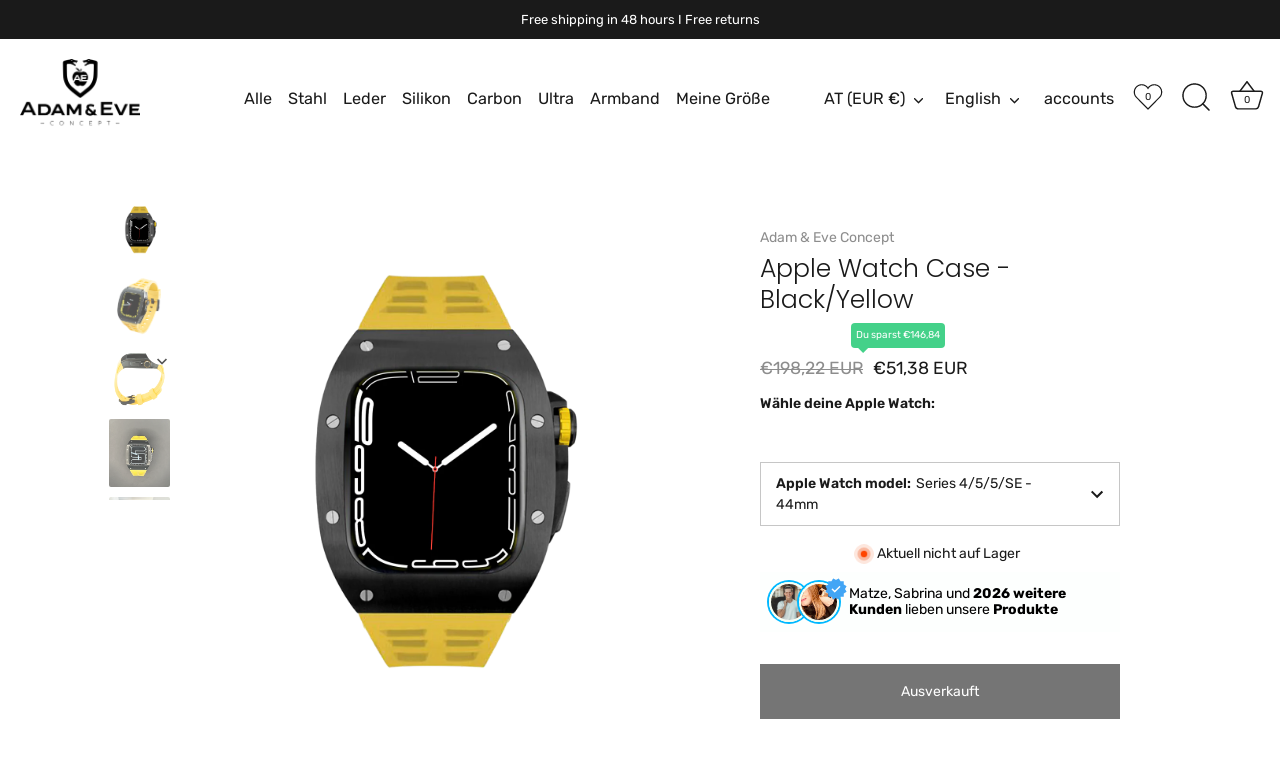

--- FILE ---
content_type: text/javascript
request_url: https://adamandeve-concept.com/cdn/shop/t/13/assets/theme.js?v=151851100701696183481675080334
body_size: 38873
content:
function ownKeys(object,enumerableOnly){var keys=Object.keys(object);if(Object.getOwnPropertySymbols){var symbols=Object.getOwnPropertySymbols(object);enumerableOnly&&(symbols=symbols.filter(function(sym){return Object.getOwnPropertyDescriptor(object,sym).enumerable})),keys.push.apply(keys,symbols)}return keys}function _objectSpread(target){for(var i2=1;i2<arguments.length;i2++){var source=arguments[i2]!=null?arguments[i2]:{};i2%2?ownKeys(Object(source),!0).forEach(function(key){_defineProperty(target,key,source[key])}):Object.getOwnPropertyDescriptors?Object.defineProperties(target,Object.getOwnPropertyDescriptors(source)):ownKeys(Object(source)).forEach(function(key){Object.defineProperty(target,key,Object.getOwnPropertyDescriptor(source,key))})}return target}function _defineProperty(obj,key,value){return key in obj?Object.defineProperty(obj,key,{value,enumerable:!0,configurable:!0,writable:!0}):obj[key]=value,obj}(function($){var $=jQuery=$,cc={sections:[]};theme.Shopify={formatMoney:function(t,r){function e(t2,r2){return t2===void 0?r2:t2}function a(t2,r2,a2,o2){if(r2=e(r2,2),a2=e(a2,","),o2=e(o2,"."),isNaN(t2)||t2==null)return 0;t2=(t2/100).toFixed(r2);var n2=t2.split(".");return n2[0].replace(/(\d)(?=(\d\d\d)+(?!\d))/g,"$1"+a2)+(n2[1]?o2+n2[1]:"")}typeof t=="string"&&(t=t.replace(".",""));var o="",n=/\{\{\s*(\w+)\s*\}\}/,i2=r||this.money_format;switch(i2.match(n)[1]){case"amount":o=a(t,2);break;case"amount_no_decimals":o=a(t,0);break;case"amount_with_comma_separator":o=a(t,2,".",",");break;case"amount_with_space_separator":o=a(t,2," ",",");break;case"amount_with_period_and_space_separator":o=a(t,2," ",".");break;case"amount_no_decimals_with_comma_separator":o=a(t,0,".",",");break;case"amount_no_decimals_with_space_separator":o=a(t,0," ","");break;case"amount_with_apostrophe_separator":o=a(t,2,"'",".");break;case"amount_with_decimal_separator":o=a(t,2,".",".")}return i2.replace(n,o)},formatImage:function(originalImageUrl,format){return originalImageUrl?originalImageUrl.replace(/^(.*)\.([^\.]*)$/g,"$1_"+format+".$2"):""},Image:{imageSize:function(t){var e=t.match(/.+_((?:pico|icon|thumb|small|compact|medium|large|grande)|\d{1,4}x\d{0,4}|x\d{1,4})[_\.@]/);return e!==null?e[1]:null},getSizedImageUrl:function(t,e){if(e==null)return t;if(e=="master")return this.removeProtocol(t);var o=t.match(/\.(jpg|jpeg|gif|png|bmp|bitmap|tiff|tif)(\?v=\d+)?$/i);if(o!=null){var i2=t.split(o[0]),r=o[0];return this.removeProtocol(i2[0]+"_"+e+r)}return null},removeProtocol:function(t){return t.replace(/http(s)?:/,"")}}};class ccComponent{constructor(name){var cssSelector=arguments.length>1&&arguments[1]!==void 0?arguments[1]:".cc-".concat(name),_this=this;this.instances=[],$(document).on("cc:component:load",function(event,component,target){component===name&&$(target).find("".concat(cssSelector,":not(.cc-initialized)")).each(function(){_this.init(this)})}),$(document).on("cc:component:unload",function(event,component,target){component===name&&$(target).find(cssSelector).each(function(){_this.destroy(this)})}),$(cssSelector).each(function(){_this.init(this)})}init(container){$(container).addClass("cc-initialized")}destroy(container){$(container).removeClass("cc-initialized")}registerInstance(container,instance){this.instances.push({container,instance})}destroyInstance(container){this.instances=this.instances.filter(item=>{if(item.container===container)return typeof item.instance.destroy=="function"&&item.instance.destroy(),item.container!==container})}}theme.Sections=new function(){var _=this;_._instances=[],_._deferredSectionTargets=[],_._sections=[],_._deferredLoadViewportExcess=300,_._deferredWatcherRunning=!1,_.init=function(){$(document).on("shopify:section:load",function(e){var target=_._themeSectionTargetFromShopifySectionTarget(e.target);target&&_.sectionLoad(target)}).on("shopify:section:unload",function(e){var target=_._themeSectionTargetFromShopifySectionTarget(e.target);target&&_.sectionUnload(target)}).on("shopify:section:reorder",function(e){var target=_._themeSectionTargetFromShopifySectionTarget(e.target);target&&_.sectionReorder(target)}),$(window).on("throttled-scroll.themeSectionDeferredLoader debouncedresize.themeSectionDeferredLoader",_._processDeferredSections),_._deferredWatcherRunning=!0},_.register=function(type,section,options){_._sections.push({type,section,afterSectionLoadCallback:options?options.afterLoad:null,afterSectionUnloadCallback:options?options.afterUnload:null}),$('[data-section-type="'+type+'"]').each(function(){Shopify.designMode||options&&options.deferredLoad===!1||!_._deferredWatcherRunning?_.sectionLoad(this):_.sectionDeferredLoad(this,options)})},_.sectionDeferredLoad=function(target,options){_._deferredSectionTargets.push({target,deferredLoadViewportExcess:options&&options.deferredLoadViewportExcess?options.deferredLoadViewportExcess:_._deferredLoadViewportExcess}),_._processDeferredSections(!0)},_._processDeferredSections=function(firstRunCheck){if(_._deferredSectionTargets.length)for(var viewportTop=$(window).scrollTop(),viewportBottom=viewportTop+$(window).height(),loopStart=firstRunCheck===!0?_._deferredSectionTargets.length-1:0,i2=loopStart;i2<_._deferredSectionTargets.length;i2++){var target=_._deferredSectionTargets[i2].target,viewportExcess=_._deferredSectionTargets[i2].deferredLoadViewportExcess,sectionTop=$(target).offset().top-viewportExcess,doLoad=sectionTop>viewportTop&&sectionTop<viewportBottom;if(!doLoad){var sectionBottom=sectionTop+$(target).outerHeight()+viewportExcess*2;doLoad=sectionBottom>viewportTop&&sectionBottom<viewportBottom}(doLoad||sectionTop<viewportTop&&sectionBottom>viewportBottom)&&(_.sectionLoad(target),_._deferredSectionTargets.splice(i2,1),i2--)}firstRunCheck!==!0&&_._deferredSectionTargets.length===0&&(_._deferredWatcherRunning=!1,$(window).off(".themeSectionDeferredLoader"))},_.sectionLoad=function(target){var target=target,sectionObj=_._sectionForTarget(target),section=!1;if(sectionObj.section?section=sectionObj.section:section=sectionObj,section!==!1){var instance={target,section,$shopifySectionContainer:$(target).closest(".shopify-section"),thisContext:{functions:section.functions,registeredEventListeners:[]}};if(instance.thisContext.registerEventListener=_._registerEventListener.bind(instance.thisContext),_._instances.push(instance),$(target).data("components")){var components=$(target).data("components").split(",");components.forEach(component=>{$(document).trigger("cc:component:load",[component,target])})}_._callSectionWith(section,"onSectionLoad",target,instance.thisContext),_._callSectionWith(section,"afterSectionLoadCallback",target,instance.thisContext),section.onSectionSelect&&instance.$shopifySectionContainer.on("shopify:section:select",function(e){_._callSectionWith(section,"onSectionSelect",e.target,instance.thisContext)}),section.onSectionDeselect&&instance.$shopifySectionContainer.on("shopify:section:deselect",function(e){_._callSectionWith(section,"onSectionDeselect",e.target,instance.thisContext)}),section.onBlockSelect&&$(target).on("shopify:block:select",function(e){_._callSectionWith(section,"onBlockSelect",e.target,instance.thisContext)}),section.onBlockDeselect&&$(target).on("shopify:block:deselect",function(e){_._callSectionWith(section,"onBlockDeselect",e.target,instance.thisContext)})}},_.sectionUnload=function(target){for(var sectionObj=_._sectionForTarget(target),instanceIndex=-1,i2=0;i2<_._instances.length;i2++)_._instances[i2].target==target&&(instanceIndex=i2);if(instanceIndex>-1){var instance=_._instances[instanceIndex];if($(target).off("shopify:block:select shopify:block:deselect"),instance.$shopifySectionContainer.off("shopify:section:select shopify:section:deselect"),_._callSectionWith(instance.section,"onSectionUnload",target,instance.thisContext),_._unloadRegisteredEventListeners(instance.thisContext.registeredEventListeners),_._callSectionWith(sectionObj,"afterSectionUnloadCallback",target,instance.thisContext),_._instances.splice(instanceIndex),$(target).data("components")){var components=$(target).data("components").split(",");components.forEach(component=>{$(document).trigger("cc:component:unload",[component,target])})}}else for(var i2=0;i2<_._deferredSectionTargets.length;i2++)if(_._deferredSectionTargets[i2].target==target){_._deferredSectionTargets[i2].splice(i2,1);break}},_.sectionReorder=function(target){for(var instanceIndex=-1,i2=0;i2<_._instances.length;i2++)_._instances[i2].target==target&&(instanceIndex=i2);if(instanceIndex>-1){var instance=_._instances[instanceIndex];_._callSectionWith(instance.section,"onSectionReorder",target,instance.thisContext)}},_._registerEventListener=function(element,eventType,callback){element.addEventListener(eventType,callback),this.registeredEventListeners.push({element,eventType,callback})},_._unloadRegisteredEventListeners=function(registeredEventListeners){registeredEventListeners.forEach(rel=>{rel.element.removeEventListener(rel.eventType,rel.callback)})},_._callSectionWith=function(section,method,container,thisContext){if(typeof section[method]=="function")try{thisContext?section[method].bind(thisContext)(container):section[method](container)}catch(ex){var sectionType=container.dataset.sectionType;console.warn("Theme warning: '".concat(method,"' failed for section '").concat(sectionType,"'")),console.debug(container,ex)}},_._themeSectionTargetFromShopifySectionTarget=function(target){var $target=$("[data-section-type]:first",target);return $target.length>0?$target[0]:!1},_._sectionForTarget=function(target){for(var type=$(target).attr("data-section-type"),i2=0;i2<_._sections.length;i2++)if(_._sections[i2].type==type)return _._sections[i2];return!1},_._sectionAlreadyRegistered=function(type){for(var i2=0;i2<_._sections.length;i2++)if(_._sections[i2].type==type)return!0;return!1}},theme.scriptsLoaded={},theme.loadScriptOnce=function(src,callback,beforeRun,sync){if(typeof theme.scriptsLoaded[src]>"u"){theme.scriptsLoaded[src]=[];var tag=document.createElement("script");tag.src=src,(sync||beforeRun)&&(tag.async=!1),beforeRun&&beforeRun(),typeof callback=="function"&&(theme.scriptsLoaded[src].push(callback),tag.readyState?tag.onreadystatechange=function(){if(tag.readyState=="loaded"||tag.readyState=="complete"){tag.onreadystatechange=null;for(var i2=0;i2<theme.scriptsLoaded[this].length;i2++)theme.scriptsLoaded[this][i2]();theme.scriptsLoaded[this]=!0}}.bind(src):tag.onload=function(){for(var i2=0;i2<theme.scriptsLoaded[this].length;i2++)theme.scriptsLoaded[this][i2]();theme.scriptsLoaded[this]=!0}.bind(src));var firstScriptTag=document.getElementsByTagName("script")[0];return firstScriptTag.parentNode.insertBefore(tag,firstScriptTag),!0}else if(typeof theme.scriptsLoaded[src]=="object"&&typeof callback=="function")theme.scriptsLoaded[src].push(callback);else return typeof callback=="function"&&callback(),!1},theme.loadStyleOnce=function(src){var srcWithoutProtocol=src.replace(/^https?:/,"");if(!document.querySelector('link[href="'+encodeURI(srcWithoutProtocol)+'"]')){var tag=document.createElement("link");tag.href=srcWithoutProtocol,tag.rel="stylesheet",tag.type="text/css";var firstTag=document.getElementsByTagName("link")[0];firstTag.parentNode.insertBefore(tag,firstTag)}},theme.Disclosure=function(){var selectors={disclosureList:"[data-disclosure-list]",disclosureToggle:"[data-disclosure-toggle]",disclosureInput:"[data-disclosure-input]",disclosureOptions:"[data-disclosure-option]"},classes={listVisible:"disclosure-list--visible"};function Disclosure($disclosure){this.$container=$disclosure,this.cache={},this._cacheSelectors(),this._connectOptions(),this._connectToggle(),this._onFocusOut()}return Disclosure.prototype=$.extend({},Disclosure.prototype,{_cacheSelectors:function(){this.cache={$disclosureList:this.$container.find(selectors.disclosureList),$disclosureToggle:this.$container.find(selectors.disclosureToggle),$disclosureInput:this.$container.find(selectors.disclosureInput),$disclosureOptions:this.$container.find(selectors.disclosureOptions)}},_connectToggle:function(){this.cache.$disclosureToggle.on("click",function(evt){var ariaExpanded=$(evt.currentTarget).attr("aria-expanded")==="true";$(evt.currentTarget).attr("aria-expanded",!ariaExpanded),this.cache.$disclosureList.toggleClass(classes.listVisible)}.bind(this))},_connectOptions:function(){this.cache.$disclosureOptions.on("click",function(evt){evt.preventDefault(),this._submitForm($(evt.currentTarget).data("value"))}.bind(this))},_onFocusOut:function(){this.cache.$disclosureToggle.on("focusout",function(evt){var disclosureLostFocus=this.$container.has(evt.relatedTarget).length===0;disclosureLostFocus&&this._hideList()}.bind(this)),this.cache.$disclosureList.on("focusout",function(evt){var childInFocus=$(evt.currentTarget).has(evt.relatedTarget).length>0,isVisible=this.cache.$disclosureList.hasClass(classes.listVisible);isVisible&&!childInFocus&&this._hideList()}.bind(this)),this.$container.on("keyup",function(evt){evt.which===27&&(this._hideList(),this.cache.$disclosureToggle.focus())}.bind(this)),this.bodyOnClick=function(evt){var isOption=this.$container.has(evt.target).length>0,isVisible=this.cache.$disclosureList.hasClass(classes.listVisible);isVisible&&!isOption&&this._hideList()}.bind(this),$("body").on("click",this.bodyOnClick)},_submitForm:function(value){this.cache.$disclosureInput.val(value),this.$container.parents("form").submit()},_hideList:function(){this.cache.$disclosureList.removeClass(classes.listVisible),this.cache.$disclosureToggle.attr("aria-expanded",!1)},unload:function(){$("body").off("click",this.bodyOnClick),this.cache.$disclosureOptions.off(),this.cache.$disclosureToggle.off(),this.cache.$disclosureList.off(),this.$container.off()}}),Disclosure}(),theme.showQuickPopup=function(message,$origin){var $popup=$('<div class="simple-popup"/>'),offs=$origin.offset();$popup.html(message).css({left:offs.left,top:offs.top}).hide(),$("body").append($popup),$popup.css({marginTop:-$popup.outerHeight()-10,marginLeft:-($popup.outerWidth()-$origin.outerWidth())/2}),$popup.fadeIn(200).delay(3500).fadeOut(400,function(){$(this).remove()})},$.fn.sort=[].sort,$.fn.fadeOutAndRemove=function(speed,callback){$(this).fadeOut(speed,function(){$(this).remove(),typeof callback=="function"&&callback()})},$.fn.clickyBoxes=function(prefix){if(prefix=="destroy")$(this).off(".clickyboxes"),$(this).next(".clickyboxes").off(".clickyboxes");else return $(this).filter("select:not(.clickybox-replaced)").addClass("clickybox-replaced").each(function(){var prefix2=prefix2||$(this).attr("id"),$optCont=$('<ul class="clickyboxes"/>').attr("id","clickyboxes-"+prefix2).data("select",$(this)).insertAfter(this),$label;$(this).is("[id]")?$label=$('label[for="'+$(this).attr("id")+'"]'):$label=$(this).siblings("label"),$label.length>0&&$optCont.addClass("options-"+removeDiacritics($label.text()).toLowerCase().replace(/'/g,"").replace(/[^a-z0-9]+/g,"-").replace(/-+/g,"-").replace(/-*$/,"")),$(this).find("option").each(function(){$("<li/>").appendTo($optCont).append($('<a href="#"/>').attr("data-value",$(this).val()).html($(this).html()).addClass("opt--"+removeDiacritics($(this).text()).toLowerCase().replace(/'/g,"").replace(/[^a-z0-9]+/g,"-").replace(/-+/g,"-").replace(/-*$/,"")))}),$(this).hide().addClass("replaced").on("change.clickyboxes keyup.clickyboxes",function(){var val=$(this).val();$optCont.find("a").removeClass("active").filter(function(){return $(this).attr("data-value")==val}).addClass("active")}).trigger("keyup"),$optCont.on("click.clickyboxes","a",function(){if(!$(this).hasClass("active")){var $clicky=$(this).closest(".clickyboxes");$clicky.data("select").val($(this).data("value")).trigger("change"),$clicky.trigger("change")}return!1})})},$.scrollBarWidth=function(){var $temp=$("<div/>").css({width:100,height:100,overflow:"scroll",position:"absolute",top:-9999}).prependTo("body"),w=$temp[0].offsetWidth-$temp[0].clientWidth;return $temp.remove(),w};var chevronDownIcon='<svg fill="#000000" height="24" viewBox="0 0 24 24" width="24" xmlns="http://www.w3.org/2000/svg"><path d="M7.41 7.84L12 12.42l4.59-4.58L18 9.25l-6 6-6-6z"/><path d="M0-.75h24v24H0z" fill="none"/></svg>';$.fn.selectReplace=function(leaveLabel){return $(this).filter("select:not(.replaced, .noreplace)").each(function(){var $opts=$(this).find("option"),initialText=$opts.filter(":selected").length>0?$opts.filter(":selected").text():$opts.first().text(),$cont=$(this).addClass("replaced").wrap('<div class="pretty-select">').parent().addClass("id-"+$(this).attr("id")).append('<span class="text"><span class="value">'+initialText+"</span></span>"+chevronDownIcon);if($(this).attr("id")){var $label=$('label[for="'+$(this).attr("id")+'"]'),$selectTD=$(this).closest("td"),$labelTD=$label.closest("td");if(!leaveLabel&&($selectTD.length==0||$labelTD.length==0||$selectTD[0]==$labelTD[0])){var $labelSpan=$('<span class="label">').html($label.html()).prependTo($cont.find(".text"));$labelSpan.slice(-1)!=":"&&$labelSpan.append(":"),$cont.find("select").attr("aria-label",$label.text()),$label.remove()}}}).on("change keyup",function(){$(this).siblings(".text").find(".value").html($(this).find(":selected").html())})},$.fn.ccHoverLine=function(opts){$(this).each(function(){var $this=$(this);if(!$this.hasClass("cc-init")){let updateLine2=function(){var $link=arguments.length>0&&arguments[0]!==void 0?arguments[0]:$this.find('li a[aria-selected="true"], li a.active');$link.length===1&&$hoverLine.css({width:$link.width(),top:$link.position().top+$link.outerHeight(),left:$link.position().left})};var updateLine=updateLine2;$this.append("<li class='cc-hover-line'></li>").addClass("cc-init");var $hoverLine=$(this).find(".cc-hover-line");opts&&opts.lineCss&&$hoverLine.css(opts.lineCss),updateLine2(),$(window).outerWidth()<768?$(this).find("li").click(function(){var $link=$(this).find("a");$link.length===1&&updateLine2($link)}):$(this).find("li").hover(function(){var $link=$(this).find("a");$link.length===1&&updateLine2($link)},function(){updateLine2()}),$(window).on("debouncedresizewidth",function(){updateLine2()})}})},function(){function throttle(callback,threshold){var debounceTimeoutId=-1,tick=!1;return function(){clearTimeout(debounceTimeoutId),debounceTimeoutId=setTimeout(callback,threshold),tick||(callback.call(),tick=!0,setTimeout(function(){tick=!1},threshold))}}var scrollEvent=document.createEvent("Event");scrollEvent.initEvent("throttled-scroll",!0,!0),window.addEventListener("scroll",throttle(function(){window.dispatchEvent(scrollEvent)},200))}(),theme.cartNoteMonitor={load:function($notes){$notes.on("change.themeCartNoteMonitor paste.themeCartNoteMonitor keyup.themeCartNoteMonitor",function(){theme.cartNoteMonitor.postUpdate($(this).val())})},unload:function($notes){$notes.off(".themeCartNoteMonitor")},updateThrottleTimeoutId:-1,updateThrottleInterval:500,postUpdate:function(val){clearTimeout(theme.cartNoteMonitor.updateThrottleTimeoutId),theme.cartNoteMonitor.updateThrottleTimeoutId=setTimeout(function(){$.post(theme.routes.cart_url+"/update.js",{note:val},function(data){},"json")},theme.cartNoteMonitor.updateThrottleInterval)}},theme.debounce=function(func){var wait=arguments.length>1&&arguments[1]!==void 0?arguments[1]:700,immediate=arguments.length>2?arguments[2]:void 0,timeout;return function(){var context=this,args=arguments,later=function(){timeout=null,immediate||func.apply(context,args)},callNow=immediate&&!timeout;clearTimeout(timeout),timeout=setTimeout(later,wait),callNow&&func.apply(context,args)}},new class extends ccComponent{init(container){super.init(container);var $container=$(container);function dispatchTabChangedEvent(){var event=new CustomEvent("cc-tab-changed");window.dispatchEvent(event)}$container.on("click","[data-cc-toggle-panel]",function(){var $tabs=$(this).closest(".cc-tabs"),tabIndexToShow=$(this).data("cc-toggle-panel"),$tabToClose=$tabs.find(".cc-tabs__tab__panel:visible"),$tabToOpen=$tabs.find('.cc-tabs__tab .cc-tabs__tab__panel[aria-labelledby="product-tab-panel'.concat(tabIndexToShow,'"]')),openAllTabs=$(this).closest('.cc-tabs[data-cc-tab-allow-multi-open="true"]').length;if($tabs.hasClass("cc-tabs--tab-mode"))$tabToClose.attr("hidden",""),$tabToOpen.removeAttr("hidden"),$tabs.find('[role="tab"] [aria-selected="true"]').removeAttr("aria-selected"),$tabs.find('[data-cc-toggle-panel="'.concat(tabIndexToShow,'"]')).attr("aria-selected","true");else{var accordionSpeed=300;if(openAllTabs)if($tabToOpen.is(":visible")){var tabNeedsClosing=!0,tabNeedsOpening=!1;$tabToClose=$tabToOpen}else var tabNeedsClosing=!1,tabNeedsOpening=!0;else var tabNeedsClosing=$tabToClose.length,tabNeedsOpening=$tabToOpen.attr("id")!==$tabToClose.attr("id")&&$tabToOpen.length;$(window).outerWidth()<768&&($tabToOpen.is(":visible")?(tabNeedsClosing=!0,tabNeedsOpening=!1,$tabToClose=$tabToOpen):tabNeedsClosing=!1),tabNeedsClosing&&($tabToClose.slideUp(accordionSpeed,function(){$(this).attr("hidden",""),tabNeedsOpening||dispatchTabChangedEvent()}),$tabToClose.prev().removeAttr("aria-selected")),tabNeedsOpening&&($tabToOpen.css("display","none").removeAttr("hidden").slideDown(accordionSpeed,dispatchTabChangedEvent),$tabToOpen.prev().attr("aria-selected","true"))}return!1}),$container.hasClass("cc-tabs--tab-mode")&&$container.find(".cc-tabs__tab-headers").ccHoverLine()}destroy(container){super.destroy(container),$(container).off("click","[data-cc-toggle-panel]")}}("tabs"),(()=>{theme.initAnimateOnScroll=function(){if(document.body.classList.contains("cc-animate-enabled")&&window.innerWidth>=768){var animationTimeout=typeof document.body.dataset.ccAnimateTimeout<"u"?document.body.dataset.ccAnimateTimeout:200;if("IntersectionObserver"in window){var intersectionObserver=new IntersectionObserver((entries,observer)=>{entries.forEach(entry=>{entry.isIntersecting&&!entry.target.classList.contains("cc-animate-complete")&&(setTimeout(()=>{entry.target.classList.add("-in","cc-animate-complete")},animationTimeout),setTimeout(()=>{entry.target.classList.remove("data-cc-animate"),entry.target.style.transitionDuration=null,entry.target.style.transitionDelay=null},5e3),observer.unobserve(entry.target))})});document.querySelectorAll("[data-cc-animate]:not(.cc-animate-init)").forEach(elem=>{elem.dataset.ccAnimateDelay&&(elem.style.transitionDelay=elem.dataset.ccAnimateDelay),elem.dataset.ccAnimateDuration&&(elem.style.transitionDuration=elem.dataset.ccAnimateDuration),elem.dataset.ccAnimate&&elem.classList.add(elem.dataset.ccAnimate),elem.classList.add("cc-animate-init"),intersectionObserver.observe(elem)})}else for(var elems=document.querySelectorAll("[data-cc-animate]:not(.cc-animate-init)"),_i=0;_i<elems.length;_i++)elems[_i].classList.add("-in","cc-animate-complete")}},theme.initAnimateOnScroll(),document.addEventListener("shopify:section:load",()=>{setTimeout(theme.initAnimateOnScroll,100)});try{window.matchMedia("(min-width: 768px)").addEventListener("change",event=>{event.matches&&setTimeout(theme.initAnimateOnScroll,100)})}catch{}})();class ccPopup{constructor($container,namespace){this.$container=$container,this.namespace=namespace,this.cssClasses={visible:"cc-popup--visible",bodyNoScroll:"cc-popup-no-scroll",bodyNoScrollPadRight:"cc-popup-no-scroll-pad-right"}}open(callback){if(this.$container.data("freeze-scroll")){$("body").addClass(this.cssClasses.bodyNoScroll);var scrollDiv=document.createElement("div");scrollDiv.className="popup-scrollbar-measure",document.body.appendChild(scrollDiv);var scrollbarWidth=scrollDiv.getBoundingClientRect().width-scrollDiv.clientWidth;document.body.removeChild(scrollDiv),scrollbarWidth>0&&$("body").css("padding-right",scrollbarWidth+"px").addClass(this.cssClasses.bodyNoScrollPadRight)}this.$container.addClass(this.cssClasses.visible),this.previouslyActiveElement=document.activeElement,setTimeout(()=>{this.$container.find(".cc-popup-close")[0].focus()},500),$(window).on("keydown"+this.namespace,event=>{event.keyCode===27&&this.close()}),callback&&callback()}close(callback){if(this.$container.removeClass(this.cssClasses.visible),this.previouslyActiveElement&&$(this.previouslyActiveElement).focus(),$(window).off("keydown"+this.namespace),this.$container.data("freeze-scroll")){var transitionDuration=500,$innerModal=this.$container.find(".cc-popup-modal");$innerModal.length&&(transitionDuration=parseFloat(getComputedStyle($innerModal[0]).transitionDuration),transitionDuration&&transitionDuration>0&&(transitionDuration*=1e3)),setTimeout(()=>{$("body").removeClass(this.cssClasses.bodyNoScroll).removeClass(this.cssClasses.bodyNoScrollPadRight).css("padding-right","0")},transitionDuration)}callback&&callback()}}class PriceRangeInstance{constructor(container){this.container=container,this.selectors={inputMin:".cc-price-range__input--min",inputMax:".cc-price-range__input--max",control:".cc-price-range__control",controlMin:".cc-price-range__control--min",controlMax:".cc-price-range__control--max",bar:".cc-price-range__bar",activeBar:".cc-price-range__bar-active"},this.controls={min:{barControl:container.querySelector(this.selectors.controlMin),input:container.querySelector(this.selectors.inputMin)},max:{barControl:container.querySelector(this.selectors.controlMax),input:container.querySelector(this.selectors.inputMax)}},this.controls.min.value=parseInt(this.controls.min.input.value===""?this.controls.min.input.placeholder:this.controls.min.input.value),this.controls.max.value=parseInt(this.controls.max.input.value===""?this.controls.max.input.placeholder:this.controls.max.input.value),this.valueMin=this.controls.min.input.min,this.valueMax=this.controls.min.input.max,this.valueRange=this.valueMax-this.valueMin,[this.controls.min,this.controls.max].forEach(item=>{item.barControl.setAttribute("aria-valuemin",this.valueMin),item.barControl.setAttribute("aria-valuemax",this.valueMax),item.barControl.setAttribute("tabindex",0)}),this.controls.min.barControl.setAttribute("aria-valuenow",this.controls.min.value),this.controls.max.barControl.setAttribute("aria-valuenow",this.controls.max.value),this.bar=container.querySelector(this.selectors.bar),this.activeBar=container.querySelector(this.selectors.activeBar),this.inDrag=!1,this.bindEvents(),this.render()}getPxToValueRatio(){return this.bar.clientWidth/(this.valueMax-this.valueMin)}getPcToValueRatio(){return 100/(this.valueMax-this.valueMin)}setActiveControlValue(value){isNaN(parseInt(value))||(this.activeControl===this.controls.min?(value===""&&(value=this.valueMin),value=Math.max(this.valueMin,value),value=Math.min(value,this.controls.max.value)):(value===""&&(value=this.valueMax),value=Math.min(this.valueMax,value),value=Math.max(value,this.controls.min.value)),this.activeControl.value=Math.round(value),this.activeControl.input.value!=this.activeControl.value&&(this.activeControl.value==this.activeControl.input.placeholder?this.activeControl.input.value="":this.activeControl.input.value=this.activeControl.value,this.activeControl.input.dispatchEvent(new CustomEvent("change",{bubbles:!0,cancelable:!1,detail:{sender:"theme:component:price_range"}}))),this.activeControl.barControl.setAttribute("aria-valuenow",this.activeControl.value))}render(){this.drawControl(this.controls.min),this.drawControl(this.controls.max),this.drawActiveBar()}drawControl(control){control.barControl.style.left=(control.value-this.valueMin)*this.getPcToValueRatio()+"%"}drawActiveBar(){this.activeBar.style.left=(this.controls.min.value-this.valueMin)*this.getPcToValueRatio()+"%",this.activeBar.style.right=(this.valueMax-this.controls.max.value)*this.getPcToValueRatio()+"%"}handleControlTouchStart(e){e.preventDefault(),this.startDrag(e.target,e.touches[0].clientX),this.boundControlTouchMoveEvent=this.handleControlTouchMove.bind(this),this.boundControlTouchEndEvent=this.handleControlTouchEnd.bind(this),window.addEventListener("touchmove",this.boundControlTouchMoveEvent),window.addEventListener("touchend",this.boundControlTouchEndEvent)}handleControlTouchMove(e){this.moveDrag(e.touches[0].clientX)}handleControlTouchEnd(e){e.preventDefault(),window.removeEventListener("touchmove",this.boundControlTouchMoveEvent),window.removeEventListener("touchend",this.boundControlTouchEndEvent),this.stopDrag()}handleControlMouseDown(e){e.preventDefault(),this.startDrag(e.target,e.clientX),this.boundControlMouseMoveEvent=this.handleControlMouseMove.bind(this),this.boundControlMouseUpEvent=this.handleControlMouseUp.bind(this),window.addEventListener("mousemove",this.boundControlMouseMoveEvent),window.addEventListener("mouseup",this.boundControlMouseUpEvent)}handleControlMouseMove(e){this.moveDrag(e.clientX)}handleControlMouseUp(e){e.preventDefault(),window.removeEventListener("mousemove",this.boundControlMouseMoveEvent),window.removeEventListener("mouseup",this.boundControlMouseUpEvent),this.stopDrag()}startDrag(target,startX){this.controls.min.barControl===target?this.activeControl=this.controls.min:this.activeControl=this.controls.max,this.dragStartX=startX,this.dragStartValue=this.activeControl.value,this.inDrag=!0}moveDrag(moveX){if(this.inDrag){var value=this.dragStartValue+(moveX-this.dragStartX)/this.getPxToValueRatio();this.setActiveControlValue(value),this.render()}}stopDrag(){this.inDrag=!1}handleControlKeyDown(e){e.key==="ArrowRight"?this.incrementControlFromKeypress(e.target,10):e.key==="ArrowLeft"&&this.incrementControlFromKeypress(e.target,-10)}incrementControlFromKeypress(control,pxAmount){this.controls.min.barControl===control?this.activeControl=this.controls.min:this.activeControl=this.controls.max,this.setActiveControlValue(this.activeControl.value+pxAmount/this.getPxToValueRatio()),this.render()}handleInputChange(e){e.target.value=e.target.value.replace(/\D/g,""),(!e.detail||e.detail.sender!="theme:component:price_range")&&(this.controls.min.input===e.target?this.activeControl=this.controls.min:this.activeControl=this.controls.max,this.setActiveControlValue(e.target.value),this.render())}handleInputKeyup(e){setTimeout(function(){this.value=this.value.replace(/\D/g,"")}.bind(e.target),10)}bindEvents(){[this.controls.min,this.controls.max].forEach(item=>{item.barControl.addEventListener("touchstart",this.handleControlTouchStart.bind(this)),item.barControl.addEventListener("mousedown",this.handleControlMouseDown.bind(this)),item.barControl.addEventListener("keydown",this.handleControlKeyDown.bind(this)),item.input.addEventListener("change",this.handleInputChange.bind(this)),item.input.addEventListener("keyup",this.handleInputKeyup.bind(this))})}destroy(){}}class PriceRange extends ccComponent{constructor(){var name=arguments.length>0&&arguments[0]!==void 0?arguments[0]:"price-range",cssSelector=arguments.length>1&&arguments[1]!==void 0?arguments[1]:".cc-".concat(name);super(name,cssSelector)}init(container){super.init(container),this.registerInstance(container,new PriceRangeInstance(container))}destroy(container){this.destroyInstance(container),super.destroy(container)}}new PriceRange;class AccordionInstance{constructor(container){this.accordion=container,this.itemClass=".cc-accordion-item",this.titleClass=".cc-accordion-item__title",this.panelClass=".cc-accordion-item__panel",this.allowMultiOpen=this.accordion.dataset.allowMultiOpen==="true",this.allowMultiOpen||(this.activeItem=this.accordion.querySelector("".concat(this.itemClass,"[open]"))),this.bindEvents()}static addPanelHeight(panel){panel.style.height="".concat(panel.scrollHeight,"px")}static removePanelHeight(panel){panel.getAttribute("style"),panel.removeAttribute("style")}open(item,panel){if(panel.style.height="0",item.open=!0,AccordionInstance.addPanelHeight(panel),setTimeout(()=>{item.classList.add("is-open")},10),!this.allowMultiOpen){if(this.activeItem&&this.activeItem!==item){var activePanel=this.activeItem.querySelector(this.panelClass);this.close(this.activeItem,activePanel)}this.activeItem=item}}close(item,panel){AccordionInstance.addPanelHeight(panel),item.classList.remove("is-open"),item.classList.add("is-closing"),this.activeItem===item&&(this.activeItem=null),setTimeout(()=>{panel.style.height="0"},10)}handleClick(e){var toggle=e.target.closest(this.titleClass);if(toggle){e.preventDefault();var item=toggle.parentNode,panel=toggle.nextElementSibling;item.open?this.close(item,panel):this.open(item,panel)}}handleTransition(e){if(e.target.matches(this.panelClass)){var panel=e.target,item=panel.parentNode;item.classList.contains("is-closing")&&(item.classList.remove("is-closing"),item.open=!1),AccordionInstance.removePanelHeight(panel)}}bindEvents(){this.clickHandler=this.handleClick.bind(this),this.transitionHandler=this.handleTransition.bind(this),this.accordion.addEventListener("click",this.clickHandler),this.accordion.addEventListener("transitionend",this.transitionHandler)}destroy(){this.accordion.removeEventListener("click",this.clickHandler),this.accordion.removeEventListener("transitionend",this.transitionHandler)}}class Accordion extends ccComponent{constructor(){var name=arguments.length>0&&arguments[0]!==void 0?arguments[0]:"accordion",cssSelector=arguments.length>1&&arguments[1]!==void 0?arguments[1]:".cc-".concat(name);super(name,cssSelector)}init(container){super.init(container),this.registerInstance(container,new AccordionInstance(container))}destroy(container){this.destroyInstance(container),super.destroy(container)}}new Accordion;class StickyScrollDirectionInstance{constructor(container){if(!container){console.warn("StickyScrollDirection component: No container provided");return}window.innerWidth>=768&&(this.container=container,this.currentTop=parseInt(getComputedStyle(this.container).top),this.defaultTop=this.currentTop,this.scrollY=window.scrollY,this.bindEvents())}bindEvents(){this.scrollListener=this.handleScroll.bind(this),window.addEventListener("scroll",this.scrollListener),typeof this.container.dataset.ccStickyScrollTop<"u"&&(this.observer=new MutationObserver(mutations=>{for(var mutation of mutations)mutation.attributeName==="data-cc-sticky-scroll-top"&&(this.defaultTop=parseInt(mutation.target.dataset.ccStickyScrollTop))}),this.observer.observe(this.container,{attributes:!0}))}handleScroll(){var bounds=this.container.getBoundingClientRect(),maxTop=bounds.top+window.scrollY-this.container.offsetTop+this.defaultTop,minTop=this.container.clientHeight-window.innerHeight;window.scrollY<this.scrollY?this.currentTop-=window.scrollY-this.scrollY:this.currentTop+=this.scrollY-window.scrollY,this.currentTop=Math.min(Math.max(this.currentTop,-minTop),maxTop,this.defaultTop),this.scrollY=window.scrollY,this.container.style.top=this.currentTop+"px"}destroy(){window.removeEventListener("scroll",this.scrollListener),this.observer&&this.observer.disconnect()}}class StickyScrollDirection extends ccComponent{constructor(){var name=arguments.length>0&&arguments[0]!==void 0?arguments[0]:"sticky-scroll-direction",cssSelector=arguments.length>1&&arguments[1]!==void 0?arguments[1]:".cc-".concat(name);super(name,cssSelector)}init(container){super.init(container),this.registerInstance(container,new StickyScrollDirectionInstance(container))}destroy(container){this.destroyInstance(container),super.destroy(container)}}new StickyScrollDirection,theme.VideoManager=new function(){var _=this;_._permitPlayback=function(container){return!($(container).hasClass("video-container--background")&&$(window).outerWidth()<768)},_.youtubeVars={incrementor:0,apiReady:!1,videoData:{},toProcessSelector:'.video-container[data-video-type="youtube"]:not(.video--init)'},_.youtubeApiReady=function(){_.youtubeVars.apiReady=!0,_._loadYoutubeVideos()},_._loadYoutubeVideos=function(container){$(_.youtubeVars.toProcessSelector,container).length&&(_.youtubeVars.apiReady?$(_.youtubeVars.toProcessSelector,container).each(function(){if(_._permitPlayback($(this))){$(this).addClass("video--init"),_.youtubeVars.incrementor++;var containerId="theme-yt-video-"+_.youtubeVars.incrementor;$(this).data("video-container-id",containerId);var videoElement=$('<div class="video-container__video-element">').attr("id",containerId).appendTo($(".video-container__video",this)),autoplay=$(this).data("video-autoplay"),loop=$(this).data("video-loop"),player=new YT.Player(containerId,{height:"360",width:"640",videoId:$(this).data("video-id"),playerVars:{iv_load_policy:3,modestbranding:1,autoplay:0,loop:loop?1:0,playlist:$(this).data("video-id"),rel:0,showinfo:0},events:{onReady:_._onYoutubePlayerReady.bind({autoplay,loop,$container:$(this)}),onStateChange:_._onYoutubePlayerStateChange.bind({autoplay,loop,$container:$(this)})}});_.youtubeVars.videoData[containerId]={id:containerId,container:this,videoElement,player}}}):theme.loadScriptOnce("https://www.youtube.com/iframe_api"))},_._onYoutubePlayerReady=function(event){event.target.setPlaybackQuality("hd1080"),this.autoplay&&(event.target.mute(),event.target.playVideo()),_._initBackgroundVideo(this.$container)},_._onYoutubePlayerStateChange=function(event){if(event.data==YT.PlayerState.PLAYING&&(this.$container.addClass("video--play-started"),this.autoplay&&event.target.mute(),this.loop)){var finalSecond=event.target.getDuration()-1;if(finalSecond>2){let loopTheVideo2=function(){event.target.getCurrentTime()>finalSecond&&event.target.seekTo(0),setTimeout(loopTheVideo2,250)};var loopTheVideo=loopTheVideo2;loopTheVideo2()}}},_._unloadYoutubeVideos=function(container){for(var dataKey in _.youtubeVars.videoData){var data=_.youtubeVars.videoData[dataKey];if($(container).find(data.container).length){data.player.destroy(),delete _.youtubeVars.videoData[dataKey];return}}},_.vimeoVars={incrementor:0,apiReady:!1,videoData:{},toProcessSelector:'.video-container[data-video-type="vimeo"]:not(.video--init)'},_.vimeoApiReady=function(){_.vimeoVars.apiReady=!0,_._loadVimeoVideos()},_._loadVimeoVideos=function(container){$(_.vimeoVars.toProcessSelector,container).length&&(_.vimeoVars.apiReady?$(_.vimeoVars.toProcessSelector,container).each(function(){if(_._permitPlayback($(this))){$(this).addClass("video--init"),_.vimeoVars.incrementor++;var $this=$(this),containerId="theme-vi-video-"+_.vimeoVars.incrementor;$(this).data("video-container-id",containerId);var videoElement=$('<div class="video-container__video-element">').attr("id",containerId).appendTo($(".video-container__video",this)),autoplay=!!$(this).data("video-autoplay"),player=new Vimeo.Player(containerId,{url:$(this).data("video-url"),width:640,loop:$(this).data("video-autoplay"),autoplay,muted:$this.hasClass("video-container--background")||autoplay});player.on("playing",function(){$(this).addClass("video--play-started")}.bind(this)),player.ready().then(function(){if(autoplay&&(player.setVolume(0),player.play()),player.element&&player.element.width&&player.element.height){var ratio=parseInt(player.element.height)/parseInt(player.element.width);$this.find(".video-container__video").css("padding-bottom",ratio*100+"%")}_._initBackgroundVideo($this)}),_.vimeoVars.videoData[containerId]={id:containerId,container:this,videoElement,player,autoPlay:autoplay}}}):window.define?theme.loadScriptOnce("https://player.vimeo.com/api/player.js",function(){_.vimeoVars.apiReady=!0,_._loadVimeoVideos(),window.define=window.tempDefine},function(){window.tempDefine=window.define,window.define=null}):theme.loadScriptOnce("https://player.vimeo.com/api/player.js",function(){_.vimeoVars.apiReady=!0,_._loadVimeoVideos()}))},_._unloadVimeoVideos=function(container){for(var dataKey in _.vimeoVars.videoData){var data=_.vimeoVars.videoData[dataKey];if($(container).find(data.container).length){data.player.unload(),delete _.vimeoVars.videoData[dataKey];return}}},_._loadThirdPartyApis=function(container){_._permitPlayback($(".video-container",container))&&(_._loadYoutubeVideos(container),_._loadVimeoVideos(container))},_.mp4Vars={incrementor:0,videoData:{},toProcessSelector:'.video-container[data-video-type="mp4"]:not(.video--init)'},_._loadMp4Videos=function(container){$(_.mp4Vars.toProcessSelector,container).length&&$(_.mp4Vars.toProcessSelector,container).addClass("video--init").each(function(){_.mp4Vars.incrementor++;var $this=$(this),containerId="theme-mp-video-"+_.mp4Vars.incrementor;$(this).data("video-container-id",containerId);var videoElement=$('<div class="video-container__video-element">').attr("id",containerId).appendTo($(".video-container__video",this)),$video=$("<video playsinline>");$(this).data("video-loop")&&$video.attr("loop","loop"),$(this).hasClass("video-container--background")||$video.attr("controls","controls"),$(this).data("video-autoplay")&&($video.attr({autoplay:"autoplay",muted:"muted"}),$video[0].muted=!0,$video.one("loadeddata",function(){this.play()})),$video.on("playing",function(){$(this).addClass("video--play-started")}.bind(this)),$video.attr("src",$(this).data("video-url")).appendTo(videoElement),_.mp4Vars.videoData[containerId]={element:$video[0]}})},_._unloadMp4Videos=function(container){},_._initBackgroundVideo=function($container){if($container.hasClass("video-container--background")&&$container.find(".video-container__video iframe").length){let assessBackgroundVideo2=function(){var $media=$(".video-container__media",this),$container2=$media.length?$media:this,cw=$container2.width(),ch=$container2.height(),cr=cw/ch,$frame=$(".video-container__video iframe",this),vr=$frame.attr("width")/$frame.attr("height"),$pan=$(".video-container__video",this),vCrop=75;if(cr>vr){var vh=cw/vr+vCrop*2;$pan.css({marginTop:(ch-vh)/2-vCrop,marginLeft:"",height:vh+vCrop*2,width:""})}else{var vw=cw*vr+vCrop*2*vr;$pan.css({marginTop:-vCrop,marginLeft:(cw-vw)/2,height:ch+vCrop*2,width:vw})}};var assessBackgroundVideo=assessBackgroundVideo2;assessBackgroundVideo2.bind($container)(),$(window).on("debouncedresize."+$container.data("video-container-id"),assessBackgroundVideo2.bind($container))}},this.onSectionLoad=function(container){$(".video-container[data-video-url]:not([data-video-type])").each(function(){var url=$(this).data("video-url");url.indexOf(".mp4")>-1&&$(this).attr("data-video-type","mp4"),url.indexOf("vimeo.com")>-1&&($(this).attr("data-video-type","vimeo"),$(this).attr("data-video-id",url.split("?")[0].split("/").pop())),(url.indexOf("youtu.be")>-1||url.indexOf("youtube.com")>-1)&&($(this).attr("data-video-type","youtube"),url.indexOf("v=")>-1?$(this).attr("data-video-id",url.split("v=").pop().split("&")[0]):$(this).attr("data-video-id",url.split("?")[0].split("/").pop()))}),_._loadThirdPartyApis(container),_._loadMp4Videos(container),$(window).on("debouncedresize.video-manager-resize",function(){_._loadThirdPartyApis(container)}),$(".video-container__play",container).on("click",function(evt){evt.preventDefault();var $container=$(this).closest(".video-container");$container.addClass("video-container--playing"),$(container).trigger("cc:video:play");var id=$container.data("video-container-id");id.indexOf("theme-yt-video")===0?_.youtubeVars.videoData[id].player.playVideo():id.indexOf("theme-vi-video")===0?_.vimeoVars.videoData[id].player.play():id.indexOf("theme-mp-video")===0&&_.mp4Vars.videoData[id].element.play()}),$(".video-container__stop",container).on("click",function(evt){evt.preventDefault();var $container=$(this).closest(".video-container");$container.removeClass("video-container--playing"),$(container).trigger("cc:video:stop");var id=$container.data("video-container-id");id.indexOf("theme-yt-video")===0?_.youtubeVars.videoData[id].player.stopVideo():(_.vimeoVars.videoData[id].player.pause(),_.vimeoVars.videoData[id].player.setCurrentTime(0))})},this.onSectionUnload=function(container){$(".video-container__play, .video-container__stop",container).off("click"),$(window).off("."+$(".video-container").data("video-container-id")),$(window).off("debouncedresize.video-manager-resize"),_._unloadYoutubeVideos(container),_._unloadVimeoVideos(container),_._unloadMp4Videos(container),$(container).trigger("cc:video:stop")}},window.onYouTubeIframeAPIReady=function(){theme.VideoManager.youtubeApiReady()},cc.sections.push({name:"video",section:theme.VideoManager}),theme.MapSection=new function(){var _=this;_.config={zoom:14,styles:{default:[],silver:[{elementType:"geometry",stylers:[{color:"#f5f5f5"}]},{elementType:"labels.icon",stylers:[{visibility:"off"}]},{elementType:"labels.text.fill",stylers:[{color:"#616161"}]},{elementType:"labels.text.stroke",stylers:[{color:"#f5f5f5"}]},{featureType:"administrative.land_parcel",elementType:"labels.text.fill",stylers:[{color:"#bdbdbd"}]},{featureType:"poi",elementType:"geometry",stylers:[{color:"#eeeeee"}]},{featureType:"poi",elementType:"labels.text.fill",stylers:[{color:"#757575"}]},{featureType:"poi.park",elementType:"geometry",stylers:[{color:"#e5e5e5"}]},{featureType:"poi.park",elementType:"labels.text.fill",stylers:[{color:"#9e9e9e"}]},{featureType:"road",elementType:"geometry",stylers:[{color:"#ffffff"}]},{featureType:"road.arterial",elementType:"labels.text.fill",stylers:[{color:"#757575"}]},{featureType:"road.highway",elementType:"geometry",stylers:[{color:"#dadada"}]},{featureType:"road.highway",elementType:"labels.text.fill",stylers:[{color:"#616161"}]},{featureType:"road.local",elementType:"labels.text.fill",stylers:[{color:"#9e9e9e"}]},{featureType:"transit.line",elementType:"geometry",stylers:[{color:"#e5e5e5"}]},{featureType:"transit.station",elementType:"geometry",stylers:[{color:"#eeeeee"}]},{featureType:"water",elementType:"geometry",stylers:[{color:"#c9c9c9"}]},{featureType:"water",elementType:"labels.text.fill",stylers:[{color:"#9e9e9e"}]}],retro:[{elementType:"geometry",stylers:[{color:"#ebe3cd"}]},{elementType:"labels.text.fill",stylers:[{color:"#523735"}]},{elementType:"labels.text.stroke",stylers:[{color:"#f5f1e6"}]},{featureType:"administrative",elementType:"geometry.stroke",stylers:[{color:"#c9b2a6"}]},{featureType:"administrative.land_parcel",elementType:"geometry.stroke",stylers:[{color:"#dcd2be"}]},{featureType:"administrative.land_parcel",elementType:"labels.text.fill",stylers:[{color:"#ae9e90"}]},{featureType:"landscape.natural",elementType:"geometry",stylers:[{color:"#dfd2ae"}]},{featureType:"poi",elementType:"geometry",stylers:[{color:"#dfd2ae"}]},{featureType:"poi",elementType:"labels.text.fill",stylers:[{color:"#93817c"}]},{featureType:"poi.park",elementType:"geometry.fill",stylers:[{color:"#a5b076"}]},{featureType:"poi.park",elementType:"labels.text.fill",stylers:[{color:"#447530"}]},{featureType:"road",elementType:"geometry",stylers:[{color:"#f5f1e6"}]},{featureType:"road.arterial",elementType:"geometry",stylers:[{color:"#fdfcf8"}]},{featureType:"road.highway",elementType:"geometry",stylers:[{color:"#f8c967"}]},{featureType:"road.highway",elementType:"geometry.stroke",stylers:[{color:"#e9bc62"}]},{featureType:"road.highway.controlled_access",elementType:"geometry",stylers:[{color:"#e98d58"}]},{featureType:"road.highway.controlled_access",elementType:"geometry.stroke",stylers:[{color:"#db8555"}]},{featureType:"road.local",elementType:"labels.text.fill",stylers:[{color:"#806b63"}]},{featureType:"transit.line",elementType:"geometry",stylers:[{color:"#dfd2ae"}]},{featureType:"transit.line",elementType:"labels.text.fill",stylers:[{color:"#8f7d77"}]},{featureType:"transit.line",elementType:"labels.text.stroke",stylers:[{color:"#ebe3cd"}]},{featureType:"transit.station",elementType:"geometry",stylers:[{color:"#dfd2ae"}]},{featureType:"water",elementType:"geometry.fill",stylers:[{color:"#b9d3c2"}]},{featureType:"water",elementType:"labels.text.fill",stylers:[{color:"#92998d"}]}],dark:[{elementType:"geometry",stylers:[{color:"#212121"}]},{elementType:"labels.icon",stylers:[{visibility:"off"}]},{elementType:"labels.text.fill",stylers:[{color:"#757575"}]},{elementType:"labels.text.stroke",stylers:[{color:"#212121"}]},{featureType:"administrative",elementType:"geometry",stylers:[{color:"#757575"}]},{featureType:"administrative.country",elementType:"labels.text.fill",stylers:[{color:"#9e9e9e"}]},{featureType:"administrative.land_parcel",stylers:[{visibility:"off"}]},{featureType:"administrative.locality",elementType:"labels.text.fill",stylers:[{color:"#bdbdbd"}]},{featureType:"poi",elementType:"labels.text.fill",stylers:[{color:"#757575"}]},{featureType:"poi.park",elementType:"geometry",stylers:[{color:"#181818"}]},{featureType:"poi.park",elementType:"labels.text.fill",stylers:[{color:"#616161"}]},{featureType:"poi.park",elementType:"labels.text.stroke",stylers:[{color:"#1b1b1b"}]},{featureType:"road",elementType:"geometry.fill",stylers:[{color:"#2c2c2c"}]},{featureType:"road",elementType:"labels.text.fill",stylers:[{color:"#8a8a8a"}]},{featureType:"road.arterial",elementType:"geometry",stylers:[{color:"#373737"}]},{featureType:"road.highway",elementType:"geometry",stylers:[{color:"#3c3c3c"}]},{featureType:"road.highway.controlled_access",elementType:"geometry",stylers:[{color:"#4e4e4e"}]},{featureType:"road.local",elementType:"labels.text.fill",stylers:[{color:"#616161"}]},{featureType:"transit",elementType:"labels.text.fill",stylers:[{color:"#757575"}]},{featureType:"water",elementType:"geometry",stylers:[{color:"#000000"}]},{featureType:"water",elementType:"labels.text.fill",stylers:[{color:"#3d3d3d"}]}],night:[{elementType:"geometry",stylers:[{color:"#242f3e"}]},{elementType:"labels.text.fill",stylers:[{color:"#746855"}]},{elementType:"labels.text.stroke",stylers:[{color:"#242f3e"}]},{featureType:"administrative.locality",elementType:"labels.text.fill",stylers:[{color:"#d59563"}]},{featureType:"poi",elementType:"labels.text.fill",stylers:[{color:"#d59563"}]},{featureType:"poi.park",elementType:"geometry",stylers:[{color:"#263c3f"}]},{featureType:"poi.park",elementType:"labels.text.fill",stylers:[{color:"#6b9a76"}]},{featureType:"road",elementType:"geometry",stylers:[{color:"#38414e"}]},{featureType:"road",elementType:"geometry.stroke",stylers:[{color:"#212a37"}]},{featureType:"road",elementType:"labels.text.fill",stylers:[{color:"#9ca5b3"}]},{featureType:"road.highway",elementType:"geometry",stylers:[{color:"#746855"}]},{featureType:"road.highway",elementType:"geometry.stroke",stylers:[{color:"#1f2835"}]},{featureType:"road.highway",elementType:"labels.text.fill",stylers:[{color:"#f3d19c"}]},{featureType:"transit",elementType:"geometry",stylers:[{color:"#2f3948"}]},{featureType:"transit.station",elementType:"labels.text.fill",stylers:[{color:"#d59563"}]},{featureType:"water",elementType:"geometry",stylers:[{color:"#17263c"}]},{featureType:"water",elementType:"labels.text.fill",stylers:[{color:"#515c6d"}]},{featureType:"water",elementType:"labels.text.stroke",stylers:[{color:"#17263c"}]}],aubergine:[{elementType:"geometry",stylers:[{color:"#1d2c4d"}]},{elementType:"labels.text.fill",stylers:[{color:"#8ec3b9"}]},{elementType:"labels.text.stroke",stylers:[{color:"#1a3646"}]},{featureType:"administrative.country",elementType:"geometry.stroke",stylers:[{color:"#4b6878"}]},{featureType:"administrative.land_parcel",elementType:"labels.text.fill",stylers:[{color:"#64779e"}]},{featureType:"administrative.province",elementType:"geometry.stroke",stylers:[{color:"#4b6878"}]},{featureType:"landscape.man_made",elementType:"geometry.stroke",stylers:[{color:"#334e87"}]},{featureType:"landscape.natural",elementType:"geometry",stylers:[{color:"#023e58"}]},{featureType:"poi",elementType:"geometry",stylers:[{color:"#283d6a"}]},{featureType:"poi",elementType:"labels.text.fill",stylers:[{color:"#6f9ba5"}]},{featureType:"poi",elementType:"labels.text.stroke",stylers:[{color:"#1d2c4d"}]},{featureType:"poi.park",elementType:"geometry.fill",stylers:[{color:"#023e58"}]},{featureType:"poi.park",elementType:"labels.text.fill",stylers:[{color:"#3C7680"}]},{featureType:"road",elementType:"geometry",stylers:[{color:"#304a7d"}]},{featureType:"road",elementType:"labels.text.fill",stylers:[{color:"#98a5be"}]},{featureType:"road",elementType:"labels.text.stroke",stylers:[{color:"#1d2c4d"}]},{featureType:"road.highway",elementType:"geometry",stylers:[{color:"#2c6675"}]},{featureType:"road.highway",elementType:"geometry.stroke",stylers:[{color:"#255763"}]},{featureType:"road.highway",elementType:"labels.text.fill",stylers:[{color:"#b0d5ce"}]},{featureType:"road.highway",elementType:"labels.text.stroke",stylers:[{color:"#023e58"}]},{featureType:"transit",elementType:"labels.text.fill",stylers:[{color:"#98a5be"}]},{featureType:"transit",elementType:"labels.text.stroke",stylers:[{color:"#1d2c4d"}]},{featureType:"transit.line",elementType:"geometry.fill",stylers:[{color:"#283d6a"}]},{featureType:"transit.station",elementType:"geometry",stylers:[{color:"#3a4762"}]},{featureType:"water",elementType:"geometry",stylers:[{color:"#0e1626"}]},{featureType:"water",elementType:"labels.text.fill",stylers:[{color:"#4e6d70"}]}]}},_.apiStatus=null,this.geolocate=function($map){var deferred=$.Deferred(),geocoder=new google.maps.Geocoder,address=$map.data("address-setting");return geocoder.geocode({address},function(results,status2){status2!==google.maps.GeocoderStatus.OK&&deferred.reject(status2),deferred.resolve(results)}),deferred},this.createMap=function(container){var $map=$(".map-section__map-container",container);return _.geolocate($map).then(function(results){var mapOptions={zoom:_.config.zoom,styles:_.config.styles[$(container).data("map-style")],center:results[0].geometry.location,scrollwheel:!1,disableDoubleClickZoom:!0,disableDefaultUI:!0,zoomControl:!0};_.map=new google.maps.Map($map[0],mapOptions),_.center=_.map.getCenter();var marker=new google.maps.Marker({map:_.map,position:_.center,clickable:!1});google.maps.event.addDomListener(window,"resize",function(){google.maps.event.trigger(_.map,"resize"),_.map.setCenter(_.center)})}.bind(this)).fail(function(){var errorMessage;switch(status){case"ZERO_RESULTS":errorMessage=theme.strings.addressNoResults;break;case"OVER_QUERY_LIMIT":errorMessage=theme.strings.addressQueryLimit;break;default:errorMessage=theme.strings.addressError;break}if(Shopify.designMode){var $mapContainer=$map.parents(".map-section");$mapContainer.addClass("page-width map-section--load-error"),$mapContainer.find(".map-section__wrapper").html('<div class="errors text-center">'+errorMessage+"</div>")}})},this.onSectionLoad=function(target){var $container=$(target);window.gm_authFailure=function(){Shopify.designMode&&($container.addClass("page-width map-section--load-error"),$container.find(".map-section__wrapper").html('<div class="errors text-center">'+theme.strings.authError+"</div>"))};var key=$container.data("api-key");typeof key!="string"||key===""||theme.loadScriptOnce("https://maps.googleapis.com/maps/api/js?key="+key,function(){_.createMap($container)})},this.onSectionUnload=function(target){typeof window.google<"u"&&typeof google.maps<"u"&&google.maps.event.clearListeners(_.map,"resize")}},cc.sections.push({name:"map",section:theme.MapSection}),theme.Popup=new function(){var dismissedStorageKey="cc-theme-popup-dismissed";this.onSectionLoad=function(container){this.namespace=theme.namespaceFromSection(container),this.$container=$(container),this.popup=new ccPopup(this.$container,this.namespace);var dismissForDays=this.$container.data("dismiss-for-days"),delaySeconds=this.$container.data("delay-seconds"),showPopup=!0,testMode=this.$container.data("test-mode"),lastDismissed=window.localStorage.getItem(dismissedStorageKey);if(lastDismissed){var dismissedDaysAgo=(new Date().getTime()-lastDismissed)/864e5;dismissedDaysAgo<dismissForDays&&(showPopup=!1)}this.$container.find(".cc-popup-form__response").length&&(showPopup=!0,delaySeconds=1,this.$container.find(".cc-popup-form__response--success").length&&this.functions.popupSetAsDismissed.call(this)),document.querySelector(".shopify-challenge__container")&&(showPopup=!1),(showPopup||testMode)&&setTimeout(()=>{this.popup.open()},delaySeconds*1e3),this.$container.on("click"+this.namespace,".cc-popup-close, .cc-popup-background",()=>{this.popup.close(()=>{this.functions.popupSetAsDismissed.call(this)})})},this.onSectionSelect=function(){this.popup.open()},this.functions={popupSetAsDismissed:function(){window.localStorage.setItem(dismissedStorageKey,new Date().getTime())}},this.onSectionUnload=function(){this.$container.off(this.namespace)}},cc.sections.push({name:"newsletter-popup",section:theme.Popup}),theme.StoreAvailability=function(container){var loadingClass="store-availability-loading",initClass="store-availability-initialized",storageKey="cc-location";this.onSectionLoad=function(container2){this.namespace=theme.namespaceFromSection(container2),this.$container=$(container2),this.productId=this.$container.data("store-availability-container"),this.sectionUrl=this.$container.data("section-url"),this.$modal,this.$container.addClass(initClass),this.transitionDurationMS=parseFloat(getComputedStyle(container2).transitionDuration)*1e3,this.removeFixedHeightTimeout=-1,$(window).on("cc-variant-updated".concat(this.namespace).concat(this.productId),(e,args)=>{args.product.id===this.productId&&this.functions.updateContent.bind(this)(args.variant?args.variant.id:null,args.product.title,this.$container.data("has-only-default-variant"),args.variant&&typeof args.variant.available<"u")}),this.$container.data("single-variant-id")&&this.functions.updateContent.bind(this)(this.$container.data("single-variant-id"),this.$container.data("single-variant-product-title"),this.$container.data("has-only-default-variant"),this.$container.data("single-variant-product-available"))},this.onSectionUnload=function(){$(window).off("cc-variant-updated".concat(this.namespace).concat(this.productId)),this.$container.off("click"),this.$modal&&this.$modal.off("click")},this.functions={getUserLocation:function(){return new Promise((resolve,reject)=>{var storedCoords;sessionStorage[storageKey]&&(storedCoords=JSON.parse(sessionStorage[storageKey])),storedCoords?resolve(storedCoords):navigator.geolocation?navigator.geolocation.getCurrentPosition(function(position){var coords={latitude:position.coords.latitude,longitude:position.coords.longitude};fetch("/localization.json",{method:"PUT",headers:{"Content-Type":"application/json"},body:JSON.stringify(coords)}),sessionStorage[storageKey]=JSON.stringify(coords),resolve(coords)},function(){resolve(!1)},{maximumAge:36e5,timeout:5e3}):resolve(!1)})},getAvailableStores:function(variantId,cb){return $.get(this.sectionUrl.replace("VARIANT_ID",variantId),cb)},calculateDistance:function(coords1,coords2,unitSystem){var dtor=Math.PI/180,radius=unitSystem==="metric"?6378.14:3959,rlat1=coords1.latitude*dtor,rlong1=coords1.longitude*dtor,rlat2=coords2.latitude*dtor,rlong2=coords2.longitude*dtor,dlon=rlong1-rlong2,dlat=rlat1-rlat2,a=Math.pow(Math.sin(dlat/2),2)+Math.cos(rlat1)*Math.cos(rlat2)*Math.pow(Math.sin(dlon/2),2),c=2*Math.atan2(Math.sqrt(a),Math.sqrt(1-a));return radius*c},updateLocationDistances:function(coords){var unitSystem=this.$modal.find("[data-unit-system]").data("unit-system"),self=this;this.$modal.find('[data-distance="false"]').each(function(){var thisCoords={latitude:parseFloat($(this).data("latitude")),longitude:parseFloat($(this).data("longitude"))};if(thisCoords.latitude&&thisCoords.longitude){var distance=self.functions.calculateDistance(coords,thisCoords,unitSystem).toFixed(1);$(this).html(distance),setTimeout(()=>{$(this).closest(".store-availability-list__location__distance").addClass("-in")},0)}$(this).attr("data-distance","true")})},updateContent:function(variantId,productTitle,isSingleDefaultVariant,isVariantAvailable){this.$container.off("click","[data-store-availability-modal-open]"),this.$container.off("click"+this.namespace,".cc-popup-close, .cc-popup-background"),$(".store-availabilities-modal").remove(),isVariantAvailable?(this.$container.addClass(loadingClass),this.transitionDurationMS>0&&this.$container.css("height",this.$container.outerHeight()+"px")):(this.$container.addClass(loadingClass),this.transitionDurationMS>0&&this.$container.css("height","0px")),isVariantAvailable&&this.functions.getAvailableStores.call(this,variantId,response=>{if(response.trim().length>0&&!response.includes("NO_PICKUP")){this.$container.html(response),this.$container.html(this.$container.children().first().html()),this.$container.find("[data-store-availability-modal-product-title]").html(productTitle),isSingleDefaultVariant&&this.$container.find(".store-availabilities-modal__variant-title").remove(),this.$container.find(".cc-popup").appendTo("body"),this.$modal=$("body").find(".store-availabilities-modal");var popup=new ccPopup(this.$modal,this.namespace);if(this.$container.on("click","[data-store-availability-modal-open]",()=>(popup.open(),this.functions.getUserLocation().then(coords=>{coords&&this.$modal.find('[data-distance="false"]').length&&this.functions.getAvailableStores.call(this,variantId,response2=>{this.$modal.find(".store-availabilities-list").html($(response2).find(".store-availabilities-list").html()),this.functions.updateLocationDistances.bind(this)(coords)})}),!1)),this.$modal.on("click"+this.namespace,".cc-popup-close, .cc-popup-background",()=>{popup.close()}),this.$container.removeClass(loadingClass),this.transitionDurationMS>0){var newHeight=this.$container.find(".store-availability-container").outerHeight();this.$container.css("height",newHeight>0?newHeight+"px":""),clearTimeout(this.removeFixedHeightTimeout),this.removeFixedHeightTimeout=setTimeout(()=>{this.$container.css("height","")},this.transitionDurationMS)}}})}},this.onSectionLoad(container)},cc.sections.push({name:"store-availability",section:theme.StoreAvailability}),/\/$/.test(theme.routes.root_url)||(theme.routes.root_url+="/"),theme.icons={left:'<svg fill="#000000" height="24" viewBox="0 0 24 24" width="24" xmlns="http://www.w3.org/2000/svg"><path d="M0 0h24v24H0z" fill="none"/><path d="M20 11H7.83l5.59-5.59L12 4l-8 8 8 8 1.41-1.41L7.83 13H20v-2z"/></svg>',right:'<svg fill="#000000" height="24" viewBox="0 0 24 24" width="24" xmlns="http://www.w3.org/2000/svg"><path d="M0 0h24v24H0z" fill="none"/><path d="M12 4l-1.41 1.41L16.17 11H4v2h12.17l-5.58 5.59L12 20l8-8z"/></svg>',close:'<svg fill="#000000" height="24" viewBox="0 0 24 24" width="24" xmlns="http://www.w3.org/2000/svg"><path d="M19 6.41L17.59 5 12 10.59 6.41 5 5 6.41 10.59 12 5 17.59 6.41 19 12 13.41 17.59 19 19 17.59 13.41 12z"/><path d="M0 0h24v24H0z" fill="none"/></svg>',chevronLightLeft:'<svg fill="#000000" viewBox="0 0 24 24" height="24" width="24" xmlns="http://www.w3.org/2000/svg"><path d="M 14.51,6.51 14,6 8,12 14,18 14.51,17.49 9.03,12 Z"></path></svg>',chevronLightRight:'<svg fill="#000000" viewBox="0 0 24 24" height="24" width="24" xmlns="http://www.w3.org/2000/svg"><path d="M 10,6 9.49,6.51 14.97,12 9.49,17.49 10,18 16,12 Z"></path></svg>',chevronDown:'<svg fill="#000000" height="24" viewBox="0 0 24 24" width="24" xmlns="http://www.w3.org/2000/svg"><path d="M7.41 7.84L12 12.42l4.59-4.58L18 9.25l-6 6-6-6z"/><path d="M0-.75h24v24H0z" fill="none"/></svg>',tick:'<svg fill="#000000" height="24" viewBox="0 0 24 24" width="24" xmlns="http://www.w3.org/2000/svg"><path d="M0 0h24v24H0z" fill="none"/><path d="M9 16.17L4.83 12l-1.42 1.41L9 19 21 7l-1.41-1.41z"/></svg>',add:'<svg fill="#000000" height="24" viewBox="0 0 24 24" width="24" xmlns="http://www.w3.org/2000/svg"><path d="M19 13h-6v6h-2v-6H5v-2h6V5h2v6h6v2z"/><path d="M0 0h24v24H0z" fill="none"/></svg>',loading:'<svg xmlns="http://www.w3.org/2000/svg" style="margin: auto; background: transparent; display: block; shape-rendering: auto;" width="200px" height="200px" viewBox="0 0 100 100" preserveAspectRatio="xMidYMid"><circle cx="50" cy="50" fill="none" stroke="currentColor" stroke-width="5" r="35" stroke-dasharray="164.93361431346415 56.97787143782138" transform="rotate(263.279 50 50)"><animateTransform attributeName="transform" type="rotate" repeatCount="indefinite" dur="1s" values="0 50 50;360 50 50" keyTimes="0;1"></animateTransform></circle></svg>',chevronRight:'<svg height="24" viewBox="0 0 24 24" width="24" xmlns="http://www.w3.org/2000/svg"><path d="M0-.25H24v24H0Z" transform="translate(0 0.25)" style="fill:none"></path><polyline points="10 17.83 15.4 12.43 10 7.03" style="fill:none;stroke:currentColor;stroke-linecap:round;stroke-miterlimit:8;stroke-width:1.5px"></polyline></svg>',chevronLeft:'<svg height="24" viewBox="0 0 24 24" width="24" xmlns="http://www.w3.org/2000/svg"><path d="M0-.25H24v24H0Z" transform="translate(0 0.25)" style="fill:none"/> <polyline points="14.4 7.03 9 12.43 14.4 17.83" style="fill:none;stroke:currentColor;stroke-linecap:round;stroke-miterlimit:8;stroke-width:1.5px"/></svg>'},theme.swipers={},theme.productData={},theme.viewport={isXs:()=>$(window).outerWidth()<768,isSm:()=>$(window).outerWidth()>=768,isMd:()=>$(window).outerWidth()>=992,isLg:()=>$(window).outerWidth()>=1200,isXlg:()=>$(window).outerWidth()>=1441,scroll:{currentScrollTop:-1,to:function($elem){var scrollTop=arguments.length>1&&arguments[1]!==void 0?arguments[1]:-1,offset=arguments.length>2&&arguments[2]!==void 0?arguments[2]:0,cb=arguments.length>3?arguments[3]:void 0;if($elem&&typeof $elem=="string"&&($elem=$($elem)),scrollTop===-1&&$elem&&$elem.length){var navHeight=theme.Nav().bar.isInline()?0:theme.Nav().bar.height();scrollTop=$elem.offset().top-navHeight-offset}$("html,body").animate({scrollTop},700,()=>{cb&&cb()})},lock:()=>{theme.viewport.scroll.currentScrollTop=window.scrollY,document.body.style.top=-window.scrollY+"px",document.body.style.width="100%",document.body.style.position="fixed",document.body.scrollHeight>window.outerHeight&&(document.body.style.overflowY="scroll")},unlock:()=>{document.body.style.top=null,document.body.style.overflowY=null,document.body.style.width=null,document.body.style.position=null,window.scrollTo({top:theme.viewport.scroll.currentScrollTop,behavior:"instant"})}}},theme.device={cache:{isTouch:null,isRetinaDisplay:null},isTouch:()=>{if(theme.device.cache.isTouch!==null)return theme.device.cache.isTouch;try{document.createEvent("TouchEvent"),theme.device.cache.isTouch=!0}catch{theme.device.cache.isTouch=!1}finally{return theme.device.cache.isTouch}},isRetinaDisplay(){if(theme.device.cache.isRetinaDisplay!==null)return theme.device.cache.isRetinaDisplay;if(window.matchMedia){var mq=window.matchMedia("only screen and (min--moz-device-pixel-ratio: 1.3), only screen and (-o-min-device-pixel-ratio: 2.6/2), only screen and (-webkit-min-device-pixel-ratio: 1.3), only screen  and (min-device-pixel-ratio: 1.3), only screen and (min-resolution: 1.3dppx)");theme.device.cache.isRetinaDisplay=mq&&mq.matches||window.devicePixelRatio>1}else theme.device.cache.isRetinaDisplay=!1;return theme.device.cache.isRetinaDisplay}},window.Element&&!Element.prototype.closest&&(Element.prototype.closest=function(s){var matches=(this.document||this.ownerDocument).querySelectorAll(s),i2,el=this;do for(i2=matches.length;--i2>=0&&matches.item(i2)!==el;);while(i2<0&&(el=el.parentElement));return el}),theme.Nav=function(){var $navBar=arguments.length>0&&arguments[0]!==void 0?arguments[0]:$("#site-control");return{bar:{turnOpaque:_turnOpaque=>{_turnOpaque?$navBar.addClass("nav-opaque"):$navBar.removeClass("nav-opaque")},hide:_hide=>{_hide?$navBar.addClass("nav-hidden"):$navBar.removeClass("nav-hidden")},fadeOut:_fadeOut=>{_fadeOut?$navBar.addClass("nav-fade-out"):$navBar.removeClass("nav-fade-out")},hideAnnouncement:hide=>{hide?$navBar.addClass("announcement-hidden"):$navBar.removeClass("announcement-hidden")},hasOpaqueSetting:()=>$("#site-control").data("opacity").includes("opaque"),hasStickySetting:()=>$("#site-control").data("positioning")==="sticky",isInline:()=>$("#site-control").data("positioning")==="inline",hasInlineLinks:()=>$("#site-control.nav-inline-desktop").length===1,getPositionSetting:()=>$("#site-control").data("positioning"),getOpacitySetting:()=>$("#site-control").data("opacity"),isCurrentlyOpaque:()=>$("#site-control").hasClass("nav-opaque"),isAnnouncementBar:()=>$("#site-control").find(".cc-announcement__inner").length===1,hasLocalization:()=>$("#site-control").hasClass("has-localization"),heightExcludingAnnouncementBar:()=>Math.round($("#site-control").find(".site-control__inner").outerHeight()),heightOfAnnouncementBar:()=>Math.round($("#site-control").find(".announcement").outerHeight()),height:()=>Math.round($("#site-control").outerHeight())}}},theme.ProductMediaGallery=function($gallery,$thumbs,isFeaturedProduct,isQuickbuy,galleryId){var _this=this,currentMedia,initialisedMedia={},$viewInSpaceButton=$gallery.find(".view-in-space"),$swiperCont=$gallery.find(".swiper-container"),swiper,preventSizeRedraw=!1,vimeoApiReady=!1,isFirstRun=!0,mediaCount=$gallery.find(".theme-img:visible").length,isCarouselLayout=$gallery.data("layout")==="carousel",isGalleryNarrow=$gallery.closest(".product-area").hasClass("product-area--restrict-width"),$productThumbnails=$gallery.closest(".product-area").find(".product-area__thumbs"),isMediaGroupingEnabled=$gallery.data("variant-image-grouping"),underlineSelectedMedia=$gallery.data("underline-selected-media"),nav=theme.Nav();this.Image=function($elem,autoplay){this.show=function(){$elem.addClass("product-media--activated"),$elem.show()},this.play=function(){$gallery.find(".product-media--current").removeClass("product-media--current"),$elem.addClass("product-media--current")},this.destroy=function(){},this.pause=function(){$elem.removeClass("product-media--activated")},this.hide=function(){$elem.hide()},this.show()},this.Video=function($elem,autoplay){var _video=this,playerObj={play:function(){},pause:function(){},destroy:function(){}},videoElement=$elem.find("video")[0];this.show=function(){$elem.addClass("product-media--activated"),$elem.show(),_this.slideshowTabFix()},this.play=function(){$gallery.find(".product-media--current").removeClass("product-media--current"),$elem.addClass("product-media--current"),_video.show(),playerObj.play()},this.pause=function(){playerObj.pause(),$elem.removeClass("product-media--activated")},this.hide=function(){playerObj.pause(),$elem.hide()},this.destroy=function(){playerObj.destroy(),$(videoElement).off("playing",handlePlay),$(document).off("fullscreenchange",delayedSwiperResize)},theme.loadStyleOnce("https://cdn.shopify.com/shopifycloud/shopify-plyr/v1.0/shopify-plyr.css"),window.Shopify.loadFeatures([{name:"video-ui",version:"1.0",onLoad:function(){playerObj={playerType:"html5",element:videoElement,plyr:new Shopify.Plyr(videoElement,{controls:["play","progress","mute","volume","play-large","fullscreen"],loop:{active:$elem.data("enable-video-looping")},autoplay:theme.viewport.isSm()&&autoplay,hideControlsOnPause:!0,iconUrl:"//cdn.shopify.com/shopifycloud/shopify-plyr/v1.0/shopify-plyr.svg",tooltips:{controls:!1,seek:!0}}),play:function(){this.plyr.play()},pause:function(){this.plyr.pause()},destroy:function(){this.plyr.destroy()}},$elem.addClass("product-media--video-loaded"),$elem.find(".plyr__controls").addClass("swiper-no-swiping"),initialisedMedia[$elem.data("media-id")]=_video}.bind(this)}]);function handlePlay(){_this.pauseAllMedia($elem.data("media-id"))}$(videoElement).on("playing",handlePlay);function delayedSwiperResize(event){preventSizeRedraw=!0,window.innerHeight!==screen.height&&setTimeout(function(){preventSizeRedraw=!0},200)}$(document).on("fullscreenchange",delayedSwiperResize),_video.show()},this.ExternalVideo=function($elem,autoplay){var isPlaying=!1,_video=this,playerObj={play:function(){},pause:function(){},destroy:function(){}},iframeElement=$elem.find("iframe")[0];if(this.play=function(){$gallery.find(".product-media--current").removeClass("product-media--current"),$elem.addClass("product-media--current"),_video.show(),playerObj.play()},this.togglePlayPause=function(){isPlaying?_video.pause():_video.play()},this.pause=function(){playerObj.pause(),$elem.removeClass("product-media--activated")},this.show=function(){$elem.addClass("product-media--activated"),$elem.show(),_this.slideshowTabFix()},this.hide=function(){playerObj.pause(),$elem.hide()},this.destroy=function(){playerObj.destroy(),$elem.off("click",".product-media--video-mask",_video.togglePlayPause)},/^(https?:\/\/)?(www\.)?(youtube\.com|youtube-nocookie\.com|youtu\.?be)\/.+$/.test(iframeElement.src)){var loadYoutubeVideo=function(){playerObj={playerType:"youtube",element:iframeElement,player:new YT.Player(iframeElement,{videoId:$elem.data("video-id"),events:{onReady:function(){initialisedMedia[$elem.data("media-id")]=_video,$elem.addClass("product-media--video-loaded"),autoplay&&theme.viewport.isSm()&&_video.play()},onStateChange:function(event){event.data===1&&_this.pauseAllMedia($elem.data("media-id")),isPlaying=event.data===YT.PlayerState.PLAYING||event.data===YT.PlayerState.BUFFERING||event.data===YT.PlayerState.UNSTARTED,event.data===0&&$elem.data("enable-video-looping")&&event.target.seekTo(0)}}}),play:function(){this.player.playVideo()},pause:function(){this.player.pauseVideo()},destroy:function(){this.player.destroy()}}};if(window.YT&&window.YT.Player)loadYoutubeVideo();else{var temp=window.onYouTubeIframeAPIReady;window.onYouTubeIframeAPIReady=function(){temp(),loadYoutubeVideo()},theme.loadScriptOnce("https://www.youtube.com/iframe_api")}}else if(/vimeo\.com/.test(iframeElement.src)){var loadVimeoVideos=function loadVimeoVideos2(){vimeoApiReady?($elem.data("enable-video-looping")&&iframeElement.setAttribute("src",iframeElement.getAttribute("src")+"&loop=1"),autoplay&&$(window).width()>=768&&iframeElement.setAttribute("src",iframeElement.getAttribute("src")+"&autoplay=1&muted=1"),playerObj={playerType:"vimeo",element:iframeElement,player:new Vimeo.Player(iframeElement),play:function(){this.player.play()},pause:function(){this.player.pause()},destroy:function(){this.player.destroy()}},playerObj.player.ready().then(function(){initialisedMedia[$elem.data("media-id")]=_video,$elem.addClass("product-media--video-loaded")})):theme.loadScriptOnce("https://player.vimeo.com/api/player.js",function(){vimeoApiReady=!0,loadVimeoVideos2()})};loadVimeoVideos()}$elem.on("click",".product-media--video-mask",_video.togglePlayPause),_video.show()},this.Model=function($elem,autoplay){var _model=this,playerObj={play:function(){},pause:function(){},destroy:function(){}},modelElement=$elem.find("model-viewer")[0];this.show=function(){$elem.show(),$elem.addClass("product-media--activated"),_this.slideshowTabFix(),_model.updateViewInSpaceButton()},this.updateViewInSpaceButton=function(){window.ShopifyXR&&$viewInSpaceButton.length&&($viewInSpaceButton.attr("data-shopify-model3d-id",$elem.data("media-id")),window.ShopifyXR.setupXRElements())},this.play=function(){$gallery.find(".product-media--current").removeClass("product-media--current"),$elem.addClass("product-media--current"),_model.show(),playerObj.play()},this.pause=function(){$elem.removeClass("product-media--activated"),playerObj.pause()},this.hide=function(){playerObj.pause(),$elem.hide(),window.ShopifyXR&&$viewInSpaceButton.length&&($viewInSpaceButton.attr("data-shopify-model3d-id",$viewInSpaceButton.data("shopify-model3d-first-id")),$viewInSpaceButton.attr("data-shopify-title",$viewInSpaceButton.data("shopify-first-title")),window.ShopifyXR.setupXRElements())},this.destroy=function(){},this.initAugmentedReality=function(){if($(".model-json",$gallery).length){var doInit=function doInit2(){if(!window.ShopifyXR){document.addEventListener("shopify_xr_initialized",function shopifyXrEventListener(event){doInit2(),event.target.removeEventListener(event.type,shopifyXrEventListener)});return}window.ShopifyXR.addModels(JSON.parse($(".model-json",$gallery).html())),window.ShopifyXR.setupXRElements()};window.Shopify.loadFeatures([{name:"shopify-xr",version:"1.0",onLoad:doInit}])}},theme.loadStyleOnce("https://cdn.shopify.com/shopifycloud/model-viewer-ui/assets/v1.0/model-viewer-ui.css"),window.Shopify.loadFeatures([{name:"model-viewer-ui",version:"1.0",onLoad:function(){playerObj=new Shopify.ModelViewerUI(modelElement),$elem.addClass("product-media--model-loaded"),autoplay&&theme.viewport.isSm()&&_model.play(),$('<div class="theme-event-proxy">').on("mouseup",function(e){e.stopPropagation(),e.preventDefault(),document.dispatchEvent(new MouseEvent("mouseup"))}).appendTo($(this).find(".shopify-model-viewer-ui__controls-overlay")),$elem.find("button").attr("type","button"),$elem.find(".shopify-model-viewer-ui").addClass("swiper-no-swiping")}.bind(this)}]),$elem.find("model-viewer").on("shopify_model_viewer_ui_toggle_play",function(){_this.pauseAllMedia($elem.data("media-id")),$elem.addClass("product-media-model--playing"),$gallery.on("click",'.product-media:not([data-media-type="model"])',_model.pause)}),$elem.find("model-viewer").on("shopify_model_viewer_ui_toggle_pause",function(){$elem.removeClass("product-media-model--playing"),$gallery.off("click",'.product-media:not([data-media-type="model"])',_model.pause)}),$elem.on("click",".product-media--model-mask",function(){isCarouselLayout?(_this.swipeToSlideIfNotCurrent($elem),setTimeout(_model.play,500)):_model.play()}),initialisedMedia[$elem.data("media-id")]=_model,_model.show(),window.ShopifyXR||_model.initAugmentedReality()},this.pauseAllMedia=function(ignoreKey){for(var key in initialisedMedia)initialisedMedia.hasOwnProperty(key)&&(!ignoreKey||key!=ignoreKey)&&initialisedMedia[key].pause()},this.showMedia=function($mediaToShow,autoplay,preventHide){if($mediaToShow.length){currentMedia&&!preventHide&&currentMedia.pause();var getMedia=function(MediaType){var media;return initialisedMedia.hasOwnProperty($mediaToShow.data("media-id"))?(media=initialisedMedia[$mediaToShow.data("media-id")],autoplay&&theme.viewport.isSm()?(media.show(),setTimeout(media.play,250)):media.show()):media=new MediaType($mediaToShow,autoplay),media};$mediaToShow.data("media-type")==="image"?currentMedia=getMedia(_this.Image):$mediaToShow.data("media-type")==="video"?currentMedia=getMedia(_this.Video):$mediaToShow.data("media-type")==="external_video"?currentMedia=getMedia(_this.ExternalVideo):$mediaToShow.data("media-type")==="model"?currentMedia=getMedia(_this.Model):(console.warn("Media is unknown",$mediaToShow),$gallery.find(".product-media:visible").hide(),$mediaToShow.show())}},this.swipeToSlideIfNotCurrent=function($elem){var $slide=$elem.closest(".swiper-slide");swiper.slideTo($slide.index(),500)},this.destroy=function(){for(var i2=0;i2<initialisedMedia.length;i2++)initialisedMedia[i2].destroy();isCarouselLayout||$(window).off("load.productTemplateGallery".concat(galleryId," scroll.productTemplateGallery").concat(galleryId),detectHeaderOverGallery),$gallery.closest(".product-area").off("click",".product-area__thumbs__thumb a",handleThumbnailClick),$gallery.off("click","[data-full-size]",handleImageClick),$gallery.off("variantImageSelected",_this.pauseAllMedia),$(window).off("ccScrollToMedia.productTemplateGallery".concat(galleryId)),$(window).off(".".concat(galleryId)),$thumbs&&$thumbs.length&&$thumbs.off("click"),destroySwiper(),destroyColumns(),$productThumbnails.length&&destroyThumbnails()},this.slideshowTabFix=function(){if(swiper){var $activeMedia=$swiperCont.find(".product-media--current"),$activeSlide=null;$activeMedia.length?$activeSlide=$activeMedia.closest(".swiper-slide"):$activeSlide=$swiperCont.find(".swiper-slide.swiper-slide-active"),$activeSlide.find("a, input, button, select, iframe, video, model-viewer, [tabindex]").each(function(){typeof $(this).data("theme-slideshow-original-tabindex")<"u"?$(this).data("theme-slideshow-original-tabindex")===!1?$(this).removeAttr("tabindex"):$(this).attr("tabindex",$(this).data("theme-slideshow-original-tabindex")):$(this).removeAttr("tabindex")}),$($swiperCont.find(".swiper-slide")).not($activeSlide).find("a, input, button, select, iframe, video, model-viewer, [tabindex]").each(function(){typeof $(this).data("theme-slideshow-original-tabindex")>"u"&&$(this).data("theme-slideshow-original-tabindex",typeof $(this).attr("tabindex")<"u"?$(this).attr("tabindex"):!1),$(this).attr("tabindex","-1")})}},this.scrollToMedia=function(mediaId){var $variantImage=$('[data-media-id="'.concat(mediaId,'"]'));if($variantImage.length&&($("body").hasClass("template-product")||isQuickbuy)&&theme.viewport.isSm()){var offset=parseInt($gallery.find(".theme-images").css("padding-top").replace("px","")),scrollAmount;isQuickbuy?scrollAmount=$variantImage.offset().top-$(window).scrollTop()+$("#quick-buy-modal").scrollTop():(scrollAmount=$variantImage.offset().top-offset+1,(nav.bar.hasOpaqueSetting()&&nav.bar.hasStickySetting()||isGalleryNarrow&&nav.bar.hasStickySetting()||$gallery.data("column-count")>1&&$(window).outerWidth()>=1100)&&(scrollAmount-=nav.bar.heightExcludingAnnouncementBar()),scrollAmount<$(window).scrollTop()&&nav.bar.getPositionSetting()==="peek"&&nav.bar.hasOpaqueSetting()&&(scrollAmount-=nav.bar.heightExcludingAnnouncementBar()),scrollAmount=scrollAmount<200?0:scrollAmount),$gallery.data("column-count")===1&&$(window).outerWidth()>=1100&&isQuickbuy&&(scrollAmount-=isGalleryNarrow?60:-1),isQuickbuy?$("#quick-buy-modal").animate({scrollTop:scrollAmount},800):$("html,body").animate({scrollTop:scrollAmount},800)}};function detectHeaderOverGallery(){var nav2=theme.Nav();$("body").toggleClass("header-over-gallery",$(window).scrollTop()<$gallery.height()-nav2.bar.height())}function initColumns(){var columns=$gallery.data("column-count"),isCollage=$gallery.data("layout")==="collage";if(isCollage){var $collageImages=$gallery.find(".theme-img:visible");$collageImages.first().addClass("theme-img--collage-full")}var $elements=$gallery.find(".theme-img:visible:not(.theme-img--collage-full)"),$finalImage,offset=0;$elements.length%2>0&&isCollage&&($finalImage=$elements.children().last(),offset=1);var elementsPerCol=Math.ceil(($elements.length-offset)/columns),$colContainer=$gallery.find(".theme-images"),currentCol=-1,$colWrapper;columns>1&&$elements.length-offset>1&&$elements.each(function(i2){(offset===0||i2<$elements.length-offset)&&(currentCol<Math.floor(i2/elementsPerCol)&&($colWrapper=$('<div class="media-column"></div>').appendTo($colContainer),currentCol++),$(this).appendTo($colWrapper))}),$finalImage&&$finalImage.parent().addClass("theme-img--collage-full").addClass("theme-img--collage-last").appendTo($colContainer)}function destroyColumns(){var $colContainer=$gallery.find(".theme-images");$colContainer.find(".theme-img").each(function(){$(this).appendTo($colContainer).removeClass("theme-img--collage-full").removeClass("theme-img--collage-last")}),$(window).off("debouncedresize.columnheights"),$colContainer.find(".media-column").remove()}theme.viewport.isSm()&&$gallery.data("column-count")===2&&setTimeout(initColumns,0),$gallery.find(".product-media").each(function(index){_this.showMedia($(this),!1,!0)});var $swiperExternalVideos=$swiperCont.find('[data-media-type="external_video"]');function handleThumbnailClick(e){e.preventDefault();var mediaId=$(this).closest("[data-media-thumb-id]").data("media-thumb-id"),$media=$gallery.find('.product-media[data-media-id="'.concat(mediaId,'"]'));return $media.length&&($gallery.closest(".product-area").find(".thumb-active").removeClass("thumb-active"),$(this).addClass("thumb-active"),setTimeout(()=>{_this.scrollToMedia(mediaId)},0)),!1}function handleImageClick(){var nav2=theme.Nav();if(theme.viewport.isSm()){var thisSmallSizeImageUrl=$(this).find(".rimage-wrapper > img")[0].currentSrc,$allImages=$(this).closest(".theme-images").find("[data-full-size]:visible"),imageHtml='<a href="#" data-modal-close class="modal-close">&times;</a>';$allImages.each(function(){var smallSizeImageUrl=$(this).find(".rimage-wrapper > img")[0].currentSrc,fullSizeImageUrl=$(this).data("full-size"),extraAttrs=thisSmallSizeImageUrl===smallSizeImageUrl?"id='zoom-image'":"";imageHtml+='<img class="zoom-image" '.concat(extraAttrs,' src="').concat(smallSizeImageUrl,'" data-full-size="').concat(fullSizeImageUrl,'"/>')}),showThemeModal($('<div class="theme-modal theme-modal--fullscreen temp -light"  role="dialog" aria-modal="true"/>').append(`
           <div class='inner-scroller -out'>`.concat(imageHtml,"</div>")),"product-image",function($modal){var $mainImage=$("#zoom-image");$mainImage.attr("src",$mainImage.data("full-size")),setTimeout(()=>{$modal.find("[data-full-size]").each(function(){$(this).attr("src",$(this).data("full-size"))})},100),setTimeout(()=>{$modal.scrollTop($mainImage.position().top+($mainImage.outerHeight()/2-$modal.outerHeight()/2)),$modal.find(".inner-scroller").removeClass("-out")},1e3)})}}$gallery.hasClass("theme-gallery--thumbs-enabled")&&$gallery.closest(".product-area").on("click",".product-area__thumbs__thumb a",handleThumbnailClick),$gallery.hasClass("theme-gallery--zoom-enabled")&&$gallery.on("click","[data-full-size]",handleImageClick),$(window).off("ccScrollToMedia.productTemplateGallery".concat(galleryId)).on("ccScrollToMedia.productTemplateGallery".concat(galleryId),function(e,mediaId){($gallery.data("scroll-to-variant-media")!==!1||theme.viewport.isXs())&&setTimeout(()=>{_this.scrollToMedia(mediaId)},0)}),isCarouselLayout?$swiperExternalVideos.each(function(){$(this).width($gallery.outerHeight()*$(this).data("aspectratio"))}):($(detectHeaderOverGallery),$(window).on("scroll.productTemplateGallery".concat(galleryId),detectHeaderOverGallery));function initThumbnails(){$(".carousel-wrapper .carousel:not(.slick-initialized)",$productThumbnails).each(function($slick){$(this).on("init reInit setPosition",function(){var lastSlide=$(this).find(".slick-slide:last");if(lastSlide.length>0){var slideInnerWidth=lastSlide.position().left+lastSlide.outerWidth(!0),$carouselWrapper=$(this).parent(),carouselWidth=$carouselWrapper.outerWidth(!0);carouselWidth>slideInnerWidth?$(this).find(".slick-next, .slick-prev").addClass("theme-unnecessary").attr("tabindex","-1"):$(this).find(".slick-next, .slick-prev").removeClass("theme-unnecessary").attr("tabindex","0")}}).on("init reInit setPosition",function($slick2){$(".lazyload--manual",this).removeClass("lazyload--manual").addClass("lazyload"),setTimeout(function(){$($slick2.target).find(".slick-slide a").attr("tabindex","0")})}).slick({autoplay:!1,fade:!1,infinite:!1,useTransform:!0,arrows:!0,dots:!1,slidesToShow:5,slidesToScroll:5,centerMode:!1,verticalSwiping:!0,vertical:!0,prevArrow:'<button type="button" class="slick-prev" aria-label="'+theme.strings.previous+'">'+theme.icons.chevronDown+"</button>",nextArrow:'<button type="button" class="slick-next" aria-label="'+theme.strings.next+'">'+theme.icons.chevronDown+"</button>",responsive:[{breakpoint:1100,settings:{slidesToShow:3,slidesToScroll:3}},{breakpoint:1400,settings:{slidesToShow:4,slidesToScroll:4}}]})}),theme.viewport.isMd()&&(_this.adjustGalleryMargin=()=>{$gallery.css("margin-top","-".concat($productThumbnails.outerHeight(),"px"))},_this.adjustGalleryMargin(),$(window).on("resize.thumbHeight",_this.adjustGalleryMargin),$(window).on("debouncedresizewidth.thumbHeight",_this.adjustGalleryMargin))}function destroyThumbnails(){$(".carousel-wrapper .carousel",$productThumbnails).off("init reInit setPosition"),$(".slick-slider",$productThumbnails).slick("unslick"),$(window).off("resize.thumbHeight"),$(window).off("debouncedresizewidth.thumbHeight")}function toggleThumbnailVisibility(){$(".slick-slider",$productThumbnails).slick("slickFilter",'[data-cc-hidden="false"]')}function initVariantImageGrouping(){var productData=theme.OptionManager.getProductData(null,$gallery.data("product-id"));if(productData.media&&productData.media.length>1&&productData.variants&&productData.variants.length>1&&productData.options&&productData.options.length>0){var getFirstMatchingOptionIndex=function(productOptions){productOptions=productOptions.map(option=>option.toLowerCase());var colorOptions=$gallery.data("variant-image-grouping-option").split(",");for(var colorOption of colorOptions){var index=productOptions.indexOf(colorOption.trim());if(index>-1)return index}return-1},colorOptionIndex=getFirstMatchingOptionIndex(productData.options);if(colorOptionIndex>-1){var mediaByVariantColor=[];productData.variants.forEach(variant=>{variant.featured_media&&(mediaByVariantColor[variant.featured_media.id]||(mediaByVariantColor[variant.featured_media.id]=[]),mediaByVariantColor[variant.featured_media.id].push(variant.options[colorOptionIndex]))});var previousColor,slideContainer=$gallery[0].querySelector(".theme-images"),allSlides=$gallery[0].querySelectorAll(".theme-img");$gallery.on("variantImageSelected",(e,variant)=>{var targetColor=variant.options[colorOptionIndex],currentColor,newMediaVisible=!1;previousColor!=targetColor&&((isCarouselLayout||theme.viewport.isXs())&&(slideContainer.innerHTML="",slideContainer.append(...allSlides)),$productThumbnails.length&&$(".slick-slider",$productThumbnails).slick("slickUnfilter"),productData.media.forEach(media=>{mediaByVariantColor[media.id]&&(currentColor=mediaByVariantColor[media.id]);var mediaElement=$gallery[0].querySelector('[data-media-id="'.concat(media.id,'"]'));if(mediaElement){var showMedia=!!(currentColor&&currentColor.includes(targetColor));if(mediaElement.parentElement.getAttribute("aria-hidden")==showMedia.toString()&&(newMediaVisible=!0),currentColor||mediaElement.parentElement.remove(),mediaElement.parentElement.setAttribute("aria-hidden",!showMedia),isCarouselLayout||theme.viewport.isXs())if(showMedia){var lazyImage=mediaElement.querySelector(".lazyload--manual");lazyImage&&(lazyImage.classList.remove("lazyload--manual"),lazyImage.classList.add("lazyload"))}else mediaElement.parentElement.remove();if($productThumbnails.length){var thumbnailElement=$productThumbnails[0].querySelector('[data-media-thumb-id="'.concat(media.id,'"]'));thumbnailElement&&thumbnailElement.setAttribute("data-cc-hidden",!showMedia)}}}),isCarouselLayout&&newMediaVisible&&updateSwiperSlidesPerView(),theme.viewport.isSm()&&$gallery.data("column-count")===2&&!isFirstRun&&newMediaVisible&&setTimeout(()=>{destroyColumns(),initColumns()},0),$productThumbnails.length&&setTimeout(toggleThumbnailVisibility,0),isFirstRun=!1,previousColor=targetColor)})}}}function updateSwiperSlidesPerView(){var visibleSlides=$gallery[0].querySelectorAll('.theme-img:not([aria-hidden="true"])'),swiperId=$gallery.find(".swiper-container:first").attr("data-swiper-id");if(swiperId){var thisSwiper=theme.swipers[swiperId];thisSwiper&&thisSwiper.params&&(thisSwiper.params.breakpoints[1e4].slidesPerView=visibleSlides.length<2?1:2,$gallery.attr("data-media-count",visibleSlides.length),thisSwiper.currentBreakpoint=!1,thisSwiper.update())}}isMediaGroupingEnabled&&initVariantImageGrouping();var initialisedSectionVariants=[];$gallery.on("variantImageSelected",function(e,args){_this.pauseAllMedia();var $container=$(this),sectionId=$container.closest("[data-section-id]").data("section-id");if($(this).find(".swiper-container-horizontal").length){var swiperId=$(".swiper-container:first",this).attr("data-swiper-id"),swiper2=theme.swipers[swiperId],$swiperContainer=this;setTimeout(function(){var matchIndex=0,$match;$('.swiper-container:first .swiper-slide:not([aria-hidden="true"]) .product-media',$swiperContainer).each(function(index){$(this).data("media-id")==args.featured_media.id&&(matchIndex=index,$match=$(this))}),swiper2.update(),swiper2.slideTo(matchIndex,theme.viewport.isXs()?500:800),underlineSelectedMedia&&($container.find(".product-media--active-variant").removeClass("product-media--active-variant"),$match&&$match.closest(".product-media").addClass("product-media--active-variant"))},args.eventType==="firstrun"?1500:0)}else if(!$(this).hasClass("featured-product__gallery")){var isFirstSection=$container.closest(".shopify-section").index()===0;(isFirstSection||initialisedSectionVariants.includes(sectionId))&&$(window).trigger("ccScrollToMedia",args.featured_media.id),initialisedSectionVariants.push(sectionId),$gallery.data("column-count")>1&&underlineSelectedMedia&&($gallery.find(".product-media--active-variant").removeClass("product-media--active-variant"),$gallery.find('[data-media-id="'.concat(args.featured_media.id,'"]')).addClass("product-media--active-variant"))}setTimeout(()=>{var $thumbSlider=$('[data-section-id="'.concat(sectionId,'"] .product-area__thumbs .carousel.slick-initialized'));if($thumbSlider.length===1&&($container.data("scroll-to-variant-media")!==!1||theme.viewport.isXs())){var $activeSlide=$thumbSlider.find('[data-media-thumb-id="'.concat(args.featured_media.id,'"]:first'));$activeSlide.length&&($thumbSlider.find(".thumb-active").removeClass("thumb-active"),$activeSlide.find("a").addClass("thumb-active"),$thumbSlider.slick("slickGoTo",$activeSlide.data("slick-index")))}},0)});function initSwiper(){destroyColumns();var extraSwiperOpts={};$swiperCont.data("swiper-nav-style")==="dots"?extraSwiperOpts={dynamicBullets:!0,pagination:{el:$swiperCont.find(".swiper-pagination")[0],dynamicBullets:!0}}:extraSwiperOpts={navigation:{nextEl:$swiperCont.find(".swiper-button-next")[0],prevEl:$swiperCont.find(".swiper-button-prev")[0]}};var swiperOpts=_objectSpread(_objectSpread({mode:"horizontal",loop:!1,resizeReInit:!0,autoHeight:!1,scrollContainer:!0,grabCursor:!0,createPagination:!1,preventClicks:!1,freeMode:!1,freeModeFluid:!1,slidesPerView:mediaCount>1?2:1,spaceBetween:isCarouselLayout&&isGalleryNarrow||isFeaturedProduct?20:0,dynamicBullets:!1,mousewheel:{invert:!0,forceToAxis:!0},scrollbar:{el:$swiperCont.find(".swiper-scrollbar")[0],draggable:!0}},extraSwiperOpts),{},{breakpoints:{767:_objectSpread({autoHeight:!0,slidesPerView:1,spaceBetween:0,freeMode:!1,freeModeFluid:!1},extraSwiperOpts),1199:{slidesPerView:1},1e4:{slidesPerView:mediaCount>1?2:1}},on:{init:function(){lazySizes.autoSizer.checkElems(),$swiperCont.find(".swiper-slide-active .lazyload--manual").removeClass("lazyload--manual").addClass("lazyload");var lazyLoadDelay=500;theme.viewport.isXs()&&(lazyLoadDelay=window.localStorage.getItem("is_first_visit")===null?6e3:2e3),setTimeout(function(){$swiperCont.find(".lazyload--manual").removeClass("lazyload--manual").addClass("lazyload")},lazyLoadDelay),theme.viewport.isXs()&&$(".product-detail__form__options a:not(.size-chart-link)").length&&!isCarouselLayout&&($(".product-detail__form__options a:not(.size-chart-link):first").focus(),setTimeout(()=>{$(window).scrollTop(0)},500)),theme.viewport.isXs()&&/^((?!chrome|android).)*safari/i.test(navigator.userAgent)&&(setTimeout(function(){$swiperCont.find(".swiper-wrapper").css("display","inline-flex").css("vertical-align","bottom")},500),setTimeout(function(){$swiperCont.find(".swiper-wrapper").css("display","").css("vertical-align","")},1e3))},slideChangeTransitionStart:function(){$swiperCont.find(".swiper-slide-active .lazyload--manual").removeClass("lazyload--manual").addClass("lazyload")},slideChangeTransitionEnd:function(e){if(_this.pauseAllMedia(),theme.viewport.isXs()||isCarouselLayout){var $activeMedia=$gallery.find(".swiper-slide-active .product-media"),activeMediaObj=initialisedMedia[$activeMedia.data("media-id")];activeMediaObj&&($activeMedia.data("media-type")==="model"?activeMediaObj.updateViewInSpaceButton():window.ShopifyXR&&$viewInSpaceButton.length&&($viewInSpaceButton.attr("data-shopify-model3d-id",$viewInSpaceButton.data("shopify-model3d-first-id")),$viewInSpaceButton.attr("data-shopify-title",$viewInSpaceButton.data("shopify-first-title")),window.ShopifyXR.setupXRElements()))}_this.slideshowTabFix()}}});swiper=new Swiper($swiperCont,swiperOpts);var randomId=new Date().getTime();theme.swipers[randomId]=swiper,$swiperCont.attr("data-swiper-id",randomId);var startIndex=$gallery.find(".current-img").index();swiper.slideTo(startIndex,0),isCarouselLayout&&(underlineSelectedMedia&&$gallery.find(".current-img .product-media").addClass("product-media--active-variant"),isMediaGroupingEnabled&&updateSwiperSlidesPerView()),$gallery.hasClass("featured-product__gallery--single")&&$swiperCont.addClass("swiper-no-swiping"),setTimeout(function(){$(window).trigger("resize"),lazySizes.autoSizer.checkElems(),swiper&&swiper.update(),theme.viewport.isSm()&&!isCarouselLayout&&_this.showMedia($swiperCont.find(".swiper-slide.swiper-slide-active .product-media"),!1,!0),isCarouselLayout&&_this.slideshowTabFix()},isCarouselLayout?3e3:1e3)}function destroySwiper(){$swiperCont.removeClass("swiper-no-swiping"),swiper&&swiper.destroy(!0),initColumns(),$productThumbnails.length&&theme.viewport.isMd()&&initThumbnails()}var swiperEnabled=!1;function toggleSwiper(){theme.viewport.isXs()&&!swiperEnabled?(swiperEnabled=!0,initSwiper()):theme.viewport.isSm()&&swiperEnabled?(swiperEnabled=!1,destroySwiper(),$swiperCont.find(".lazyload--manual").removeClass("lazyload--manual").addClass("lazyload")):theme.viewport.isSm()&&$swiperCont.find(".lazyload--manual").removeClass("lazyload--manual").addClass("lazyload")}$(function(){isCarouselLayout?(initSwiper(),$(window).on("cc-mobile-viewport-size-change.swiper",()=>{destroySwiper(),initSwiper()})):(toggleSwiper(),$(window).on("debouncedresize.swiper",toggleSwiper)),$productThumbnails.length&&theme.viewport.isMd()&&initThumbnails()})},theme.initContentSlider=function(target,afterChange){$(".slideshow",target).each(function(){var autoplaySpeed=$(this).data("autoplay-speed")*1e3,speed=$(this).data("transition")=="instant"?0:600;$(this).on("init",function(){$(".slick-current .lazyload--manual",this).removeClass("lazyload--manual").addClass("lazyload"),$(function(){setTimeout(()=>{$(".lazyload--manual",this).removeClass("lazyload--manual").addClass("lazyload")},window.localStorage.getItem("is_first_visit")===null?5e3:2e3)})}).slick({autoplay:$(this).data("autoplay"),fade:!($(this).data("transition")==="slide"&&theme.viewport.isXs()),speed,autoplaySpeed,arrows:$(this).data("navigation")=="arrows",dots:$(this).data("navigation")=="dots",infinite:!0,useTransform:!0,prevArrow:'<button type="button" class="slick-prev" aria-label="'+theme.strings.previous+'">'+theme.icons.chevronLeft+"</button>",nextArrow:'<button type="button" class="slick-next" aria-label="'+theme.strings.next+'">'+theme.icons.chevronRight+"</button>",pauseOnHover:!1,cssEase:"cubic-bezier(0.25, 1, 0.5, 1)",lazyLoad:$(this).find("[data-lazy]").length>0?"ondemand":null,customPaging:function(slider,i2){return'<button class="custom-dot" type="button" data-role="none" role="button" tabindex="0"><svg xmlns="http://www.w3.org/2000/svg" x="0px" y="0px" width="30px" height="30px" viewBox="0 0 30 30" xml:space="preserve"><circle class="circle-one" cx="15" cy="15" r="13" />'+'<circle class="circle-two" cx="15" cy="15" r="13" style="animation-duration: '.concat(autoplaySpeed+speed,'ms" />')+"</svg></button>"},responsive:[{breakpoint:768,settings:{arrows:!1,dots:$(this).data("navigation")!="none",lazyLoad:$(this).find("[data-lazy]").length>0?"progressive":null}}]}).on("beforeChange",function(event,slick,currentSlide,nextSlide){$(slick.$slides).filter(".slick--out").removeClass("slick--out");var $unloadedImage=$(slick.$slides.get(nextSlide)).find(".lazyload--manual");if($unloadedImage.length&&$unloadedImage.removeClass("lazyload--manual").addClass("lazyload"),$(this).data("transition")==="slide"||$(this).data("transition")==="zoom"){var $outgoingSlide=$(slick.$slides.get(currentSlide));$outgoingSlide.addClass("slick--leaving")}}).on("afterChange",function(event,slick,currentSlide){$(slick.$slides).filter(".slick--leaving").addClass("slick--out").removeClass("slick--leaving"),afterChange&&afterChange(currentSlide)})})},theme.initProductSlider=function($swiperCont){var isBlog=arguments.length>1&&arguments[1]!==void 0?arguments[1]:!1,slidesInView=$swiperCont.data("products-in-view"),breakpoints={767:{slidesPerView:1.2,spaceBetween:10},900:{slidesPerView:slidesInView===4||slidesInView===3?2:slidesInView},1439:{slidesPerView:slidesInView===4||slidesInView===3?3:slidesInView},3e3:{slidesPerView:slidesInView,spaceBetween:20}};if(isBlog){var isFirstPostBig=$swiperCont.data("first-post-big");isFirstPostBig?breakpoints={767:{slidesPerView:1.2,spaceBetween:10},1024:{slidesPerView:"auto"},1600:{slidesPerView:"auto"},3e3:{slidesPerView:"auto",spaceBetween:20}}:breakpoints={767:{slidesPerView:1.2,spaceBetween:10},1024:{slidesPerView:2},1600:{slidesPerView:3},3e3:{slidesPerView:4,spaceBetween:20}}}new Swiper($swiperCont,{mode:"horizontal",loop:!1,resizeReInit:!0,freeMode:!0,freeModeFluid:!0,scrollContainer:!0,grabCursor:!0,createPagination:!1,slidesPerView:slidesInView,spaceBetween:20,mousewheel:{invert:!0,forceToAxis:!0},scrollbar:{el:$swiperCont.find(".swiper-scrollbar")[0],draggable:!0},navigation:{nextEl:$swiperCont.find(".swiper-button-next")[0],prevEl:$swiperCont.find(".swiper-button-prev")[0]},breakpoints,on:{init:function(){lazySizes.autoSizer.checkElems()}}})},theme.convertOptionsToBoxes=function(container){var $clickies=$(container).find("select[data-make-box]").each(function(){$(this).find('option[value=""]').remove()}).clickyBoxes().parent().addClass("has-clickyboxes");if($(".selector-wrapper:not(.cc-swatches) .clickyboxes").ccHoverLine({lineCss:{height:"2px"}}),$clickies.length>0)for(var productData=theme.OptionManager.getProductData($(container)),optionIndex=0;optionIndex<productData.options.length;optionIndex++){for(var optionValues={},variantIndex=0;variantIndex<productData.variants.length;variantIndex++){var variant=productData.variants[variantIndex];typeof optionValues[variant.options[optionIndex]]>"u"&&(optionValues[variant.options[optionIndex]]=!1),variant.available&&(optionValues[variant.options[optionIndex]]=!0)}for(var key in optionValues)optionValues[key]||$(".selector-wrapper:eq("+optionIndex+") .clickyboxes li a",container).filter(function(){return $(this).attr("data-value")==key}).addClass("unavailable")}},theme.loadInfiniteScroll=function(container,cb){var infiniteLoadCount=1;$("[data-infinite-scroll-container] .pagination.infiniscroll:not(.infinit)",container).addClass("infinit").each(function(){var waitForTrigger=$(this).hasClass("wait-for-trigger"),$pager=$('<div class="pager-button"><a href="#" aria-label="'+theme.strings.loadMore+'">'+theme.icons.loading+"</a></div>");$(this).replaceWith($pager),$pager.find("a").attr("href",$(this).find(".next a").attr("href")),$pager.on("click","a",function(e){if($(this).hasClass("loading"))return!1;var $iwPager=$('<div class="iw-pager-button"><a href="#" aria-label="'+theme.strings.loadMore+'">'+theme.icons.loading+"</a></div>");$("[data-infinite-scroll-container]").append($iwPager),$(this).addClass("loading");var $link=$(this);return $.get($(this).attr("href"),function(data){$iwPager.find("a").trigger("click"),infiniteLoadCount++;var isCollage=!1,$data=$($.parseHTML(data));if($("[data-infinite-scroll-results].product-list--columns",container).length){isCollage=!0;var $newProducts=$data.find("[data-infinite-scroll-results]").hide();$newProducts.prepend("<h2>"+theme.strings.page.replace("{{ page }}",infiniteLoadCount)+"</h2>");var $newProducts=$newProducts.insertBefore("[data-infinite-scroll-container] .pager-button")}else var $newProducts=$data.find("[data-infinite-scroll-results] .product-block").hide().appendTo("[data-infinite-scroll-results]");if($("[data-infinite-scroll-container]",container).filter(".product-block").each(function(index){$(this).removeAttr("data-loop-index").data("loop-index",index),i++}),isCollage)setTimeout(function(){$newProducts.fadeIn(),theme.inlineVideos.init(container),theme.initAnimateOnScroll(),lazySizes.autoSizer.checkElems(),cb&&cb()},300);else{$("[data-infinite-scroll-results]",container).height($("[data-infinite-scroll-results]",container).height()),$newProducts.addClass("pre-trans").css("display","");var newHeight=0;$("[data-infinite-scroll-results]",container).children().each(function(){var h=$(this).position().top+$(this).height();h>newHeight&&(newHeight=h)}),$("[data-infinite-scroll-results]",container).animate({height:newHeight},500,function(){$(this).css("height",""),$newProducts.removeClass("pre-trans"),theme.inlineVideos.init(container),theme.initAnimateOnScroll(),new ProductBlock,lazySizes.autoSizer.checkElems(),cb&&cb()})}var $next=$data.find("[data-infinite-scroll-container] .pagination .next a");$next.length==0?$pager.slideUp():$link.attr("href",$next.attr("href")).removeClass("loading")}),!1}),waitForTrigger||$(window).on("throttled-scroll.infiniscroll",function(){$(window).scrollTop()+$(window).height()>$pager.offset().top-500&&$pager.find("a").trigger("click")})})},theme.unloadInfiniteScroll=function(container){container&&$(".pagination.infiniscroll.infinit",container).removeClass("infinit"),$(window).off("throttled-scroll.infiniscroll")},theme.applyAjaxToProductForm=function($formContainer){var shopifyAjaxAddURL=theme.routes.cart_add_url+".js";$formContainer.filter('[data-ajax-add-to-cart="true"]:not(.feedback-go_to_cart)').find(".product-purchase-form").on("submit",function(e){e.preventDefault();var $form=$(this),$btn=$(this).find("[type=submit]").attr("disabled","disabled").addClass("confirmation adding");$btn.data("originalHtml",$btn.html()).html(theme.strings.productAddingToCart);var $stickyBtn=$(".product-area__add-to-cart-xs button"),updateStickyButton=theme.viewport.isXs()&&$stickyBtn.length;updateStickyButton&&($stickyBtn.attr("disabled","disabled"),$stickyBtn.data("originalHtml",$stickyBtn.html()).html(theme.strings.productAddingToCart)),$.post(shopifyAjaxAddURL,$form.serialize(),function(itemData){if($btn.html(theme.icons.tick+" "+theme.strings.productAddedToCart),updateStickyButton&&$stickyBtn.html(theme.icons.tick+" "+theme.strings.productAddedToCart),setTimeout(function(){$btn.removeAttr("disabled").removeClass("confirmation").html($btn.data("originalHtml")),updateStickyButton&&$stickyBtn.removeAttr("disabled").removeClass("confirmation").html($stickyBtn.data("originalHtml"))},4e3),$form.hasClass("feedback-add_in_modal")||$form.hasClass("feedback-add_in_modal_no_checkout")){var product=$.parseJSON(itemData),noCheckoutButton=$form.hasClass("feedback-add_in_modal_no_checkout"),thumbUrl=theme.Shopify.formatImage(product.image,"300x"),img=new Image;img.src=thumbUrl,$btn.removeClass("adding");var variantHtml="",$priceElem=$form.closest(".product-area__details__inner").find(".price-area");if($priceElem.length&&(variantHtml+='<p class="cart-product__content__price">'.concat($priceElem.html(),"</p>")),product.selling_plan_allocation&&product.selling_plan_allocation.selling_plan.name&&(variantHtml+='<p class="cart-product__content__meta">'.concat(product.selling_plan_allocation.selling_plan.name,"</p>")),product.options_with_values&&product.options_with_values.length)for(var _i2=0;_i2<product.options_with_values.length;_i2++){var option=product.options_with_values[_i2];option.name!=="Title"&&option.value!=="Default Title"&&(variantHtml+='<p class="cart-product__content__meta">'.concat(option.name,": ").concat(option.value,"</p>"))}var offset=25,nav=theme.Nav();nav.bar.getPositionSetting()!=="inline"&&(offset=nav.bar.height()),showThemeModal(['<div id="added-to-cart" class="theme-modal theme-modal--small" role="dialog" aria-modal="true" aria-labelledby="added-to-cart-title">','<div class="inner" style="top:'.concat(offset,'px">'),'<a href="#" data-modal-close class="modal-close">&times;</a>','<h4 id="added-to-cart-title">'+theme.icons.tick+theme.strings.productAddedToCart+"</h4>",'<div class="cart-product">','<div class="cart-product__image"><img src="'.concat(thumbUrl,'" alt="').concat(product.featured_image.alt,'"/></div>'),'<div class="cart-product__content"><p class="cart-product__content__title">',product.product_title,"</p>"+"".concat(variantHtml||"")+"</div>","</div>",'<p class="links '.concat(noCheckoutButton?"links--no-checkout":"",'">'),'<a href="'+theme.routes.cart_url+'" class="button '.concat(noCheckoutButton?"":"alt",'">')+theme.strings.viewCart+"</a>",'<a href="'+theme.routes.checkout+'" class="button button--checkout" [data-cc-checkout-button]>'+theme.strings.popupCheckout+"</a> ","</p>","</div>","</div>"].join(""),"added-to-cart",null)}$.get(theme.routes.cart_url,function(data){var cartUpdateSelector='#site-control .cart:not(.nav-search), [data-section-type="cart-template"]',$newCartObj=$($.parseHTML("<div>"+data+"</div>")).find(cartUpdateSelector);$(cartUpdateSelector).each(function(index){$($newCartObj[index]).find("[data-cc-animate]").removeAttr("data-cc-animate"),$(this).replaceWith($newCartObj[index]),$(this).parent().find("[data-cc-animate]").removeAttr("data-cc-animate")})})},"text").fail(function(data){if($btn.removeAttr("disabled").removeClass("confirmation").html($btn.data("originalHtml")),updateStickyButton&&$stickyBtn.removeAttr("disabled").removeClass("confirmation").html($stickyBtn.data("originalHtml")),typeof data<"u"&&typeof data.status<"u"){var jsonRes=$.parseJSON(data.responseText),$statusMessageContainer=$form.find(".product-status-message");$statusMessageContainer.html(jsonRes.description),$statusMessageContainer.slideDown().fadeIn(),setTimeout(()=>{$statusMessageContainer.slideUp()},8e3)}else $form.attr("ajax-add-to-cart","false").submit()})})},theme.removeAjaxFromProductForm=function($formContainer){$formContainer.find("form.product-purchase-form").off("submit")},theme.OptionManager=new function(){var _=this;_._getVariantOptionElement=function(variant,$container){return $container.find('select[name="id"] option[value="'+variant.id+'"]')},_.selectors={container:".product-area",gallery:".theme-gallery",priceArea:".price-area",variantIdInputs:'[name="id"]',submitButton:".product-detail__form input[type=submit], .product-detail__form button[type=submit], .product-area__add-to-cart-xs button",multiOption:".option-selectors"},_.strings={priceNonExistent:theme.strings.priceNonExistent,buttonDefault:theme.strings.buttonDefault,buttonPreorder:theme.strings.buttonPreorder,buttonNoStock:theme.strings.buttonNoStock,buttonNoVariant:theme.strings.buttonNoVariant,unitPriceSeparator:theme.strings.unitPriceSeparator,inventoryNotice:theme.strings.onlyXLeft,inventoryLowStock:theme.strings.inventoryLowStock,inventoryInStock:theme.strings.inventoryInStock,priceSoldOut:theme.strings.priceSoldOut},_._getString=function(key,variant){var string=_.strings[key];return variant&&(string?string=string.replace("[PRICE]",'<span class="theme-money">'+theme.Shopify.formatMoney(variant.price,theme.money_format_with_code_preference)+"</span>"):console.warn("No string for key '".concat(key,"' was found."))),string},_.getProductData=function($form,productId){productId||(productId=$form.data("product-id"));var data=null;return theme.productData[productId]||(theme.productData[productId]=JSON.parse(document.getElementById("cc-product-json-"+productId).innerHTML)),data=theme.productData[productId],data||console.log("Product data missing (id: "+$form.data("product-id")+")"),data},_.getBaseUnit=function(variant){return variant.unit_price_measurement.reference_value===1?variant.unit_price_measurement.reference_unit:variant.unit_price_measurement.reference_value+variant.unit_price_measurement.reference_unit},_.addVariantUrlToHistory=function(variant){if(variant){var newurl=window.location.protocol+"//"+window.location.host+window.location.pathname+"?variant="+variant.id;window.history.replaceState({path:newurl},"",newurl)}},_.updateSku=function(variant,$container){$container.find(".sku .sku__value").html(variant?variant.sku:""),$container.find(".sku").toggleClass("sku--no-sku",!variant||!variant.sku)},_.updateBarcode=function(variant,$container){$container.find(".barcode .barcode__value").html(variant?variant.barcode:""),$container.find(".barcode").toggleClass("barcode--no-barcode",!variant||!variant.barcode)},_.updateInventoryNotice=function(variant,$container){var $inventoryNotice=$container.find(".product-inventory-notice"),$inventoryNoticeText=$container.find(".product-inventory-notice__text"),$inventoryNoticeIndicator=$container.find(".product-inventory-notice__indicator");if($inventoryNotice.length){var invCount=_._getVariantOptionElement(variant,$container).data("inventory"),invData=$inventoryNotice[0].dataset,showInventoryCount=invData.showInventoryCount==="always"||invData.showInventoryCount==="low"&&invCount<=invData.inventoryThreshold,notice;if(showInventoryCount?notice=_._getString("inventoryNotice").replace("[[ quantity ]]",invCount):invCount<=parseInt(invData.inventoryThreshold)?notice=_._getString("inventoryLowStock"):notice=_._getString("inventoryInStock"),$inventoryNoticeIndicator.length===1){var $bar=$inventoryNoticeIndicator.find("span"),newWidth;invCount>=invData.indicatorScale?newWidth=100:newWidth=(100/parseInt(invData.indicatorScale)*invCount).toFixed(1),invCount<=parseInt(invData.inventoryThreshold)?$bar.css("width",newWidth+"%").css("background-color",invData.indicatorScaleColorBelow):$bar.css("width",newWidth+"%").css("background-color",invData.indicatorScaleColorAbove)}invCount&&invCount>0&&(invData.showInventoryNotice==="always"||invCount<=parseInt(invData.inventoryThreshold))?($inventoryNotice.removeClass("product-inventory-notice--no-inventory").slideDown(300),$inventoryNoticeText.html(notice)):$inventoryNotice.addClass("product-inventory-notice--no-inventory").slideUp(300)}},_.updateBackorder=function(variant,$container){var $backorder=$container.find(".backorder");if($backorder.length)if(variant&&variant.available)if(variant.inventory_management&&_._getVariantOptionElement(variant,$container).data("stock")=="out"){var productData=_.getProductData($container);$backorder.find(".backorder__variant").html(productData.title+(variant.title.indexOf("Default")>=0?"":" - "+variant.title)),$backorder.show()}else $backorder.hide();else $backorder.hide()},_.updatePrice=function(variant,$container){var $priceArea=$container.find(_.selectors.priceArea);if($priceArea.removeClass("on-sale"),variant&&variant.available==!0){var $newPriceArea=$("<div>");if(variant.compare_at_price>variant.price&&($('<span class="was-price theme-money">').html(theme.Shopify.formatMoney(variant.compare_at_price,theme.money_format_with_code_preference)).appendTo($newPriceArea),$newPriceArea.append(" "),$priceArea.addClass("on-sale")),$('<span class="current-price theme-money">').html(theme.Shopify.formatMoney(variant.price,theme.money_format_with_code_preference)).appendTo($newPriceArea),variant.unit_price_measurement){var $newUnitPriceArea=$('<div class="unit-price">').appendTo($newPriceArea);$('<span class="unit-price__price theme-money">').html(theme.Shopify.formatMoney(variant.unit_price,theme.money_format)).appendTo($newUnitPriceArea),$('<span class="unit-price__separator">').html(_._getString("unitPriceSeparator")).appendTo($newUnitPriceArea),$('<span class="unit-price__unit">').html(_.getBaseUnit(variant)).appendTo($newUnitPriceArea)}$priceArea.html($newPriceArea.html())}},_._updateButtonText=function($button,string,variant){$button.each(function(){var newVal;newVal=_._getString("button"+string,variant),newVal!==!1&&($(this).is("input")?$(this).val(newVal):$(this).html(newVal))})},_.updateButtons=function(variant,$container){var $button=$container.find(_.selectors.submitButton);variant&&variant.available==!0?($button.removeAttr("disabled"),$container.data("is-preorder")?_._updateButtonText($button,"Preorder",variant):_._updateButtonText($button,"Default",variant)):($button.attr("disabled","disabled"),variant?_._updateButtonText($button,"NoStock",variant):_._updateButtonText($button,"NoVariant",variant))},_.updateContainerStatusClasses=function(variant,$container){$container.toggleClass("variant-status--unavailable",!variant.available),$container.toggleClass("variant-status--backorder",variant.available&&variant.inventory_management&&_._getVariantOptionElement(variant,$container).data("stock")=="out")},_.updateVariantOptionStatusClasses=function(variant,$container){var productData=_.getProductData($container);function getMatchingVariants(optionValues2){var tempVariants=productData.variants,matchingVariants2=tempVariants.filter(thisVariant=>{for(var variantMatches=!0,j=0;j<optionValues2.length;j++)if(thisVariant.options[j]!==optionValues2[j]){variantMatches=!1;break}return variantMatches});return matchingVariants2}function getAllValuesForOption(i2){for(var allOptionValues={},l=0;l<productData.variants.length;l++){var value2=productData.variants[l].options[i2];value2&&(allOptionValues[value2]=!1)}return allOptionValues}if(variant===!1&&(variant={options:[]},$container.find(".selector-wrapper a.active[data-value]").each(function(){variant.options.push($(this).data("value"))})),variant&&variant.options&&variant.options.length>1){for(var optionValues=[...variant.options],optionStock={},_i3=variant.options.length-1;_i3>=0;_i3--){optionValues.pop();for(var optionAvailability=getAllValuesForOption(_i3),matchingVariants=getMatchingVariants(optionValues),k=0;k<matchingVariants.length;k++)if(matchingVariants[k].available){var value=matchingVariants[k].options[_i3];value&&(optionAvailability[value]=!0)}optionStock[productData.options[_i3]]=optionAvailability}$(".selector-wrapper",$container).each(function(){var optionName=$(this).data("option-name");for(var[option,isAvailable]of Object.entries(optionStock[optionName]))option=removeDiacritics(option).toLowerCase().replace(/'/g,"").replace(/[^a-z0-9]+/g,"-").replace(/-+/g,"-").replace(/-*$/,""),$(this).find(".clickyboxes .opt--".concat(option)).toggleClass("unavailable",!isAvailable)})}},_.initProductOptions=function($productForm){if(!$productForm.hasClass("theme-init")){var productData=_.getProductData($productForm);$productForm.addClass("theme-init"),$productForm.find(_.selectors.multiOption).on("change.themeProductOptions","select",function(){var selectedOptions=[];$(this).closest(_.selectors.multiOption).find("select").each(function(){selectedOptions.push($(this).val())});for(var variant=!1,i2=0;i2<productData.variants.length;i2++){for(var v=productData.variants[i2],matchCount=0,j=0;j<selectedOptions.length;j++)v.options[j]==selectedOptions[j]&&matchCount++;if(matchCount==selectedOptions.length){variant=v;break}}variant&&$productForm.find(_.selectors.variantIdInputs).val(variant.id),$productForm.find(_.selectors.variantIdInputs).each(function(){this.dispatchEvent(new CustomEvent("change",{bubbles:!0,cancelable:!1,detail:variant}))})}),$productForm.find(_.selectors.variantIdInputs).each(function(){$(this).on("change.themeProductOptions firstrun.themeProductOptions",function(e){if(!$(this).is("input[type=radio]:not(:checked)")){var variant=e.detail;if(!variant&&variant!==!1)for(var i2=0;i2<productData.variants.length;i2++)productData.variants[i2].id==$(this).val()&&(variant=productData.variants[i2]);var $container=$(this).closest(_.selectors.container),$addToCart=$container.find(_.selectors.submitButton).filter("[data-add-to-cart-text]");$addToCart.length&&(_.strings.buttonDefault=$addToCart.data("add-to-cart-text")),_.updatePrice(variant,$container),_.updateButtons(variant,$container),$(window).trigger("cc-variant-updated",{variant,product:productData}),$(window).trigger("debouncedresizewidth"),variant&&variant.featured_media&&$container.find(_.selectors.gallery).trigger("variantImageSelected",variant),_.updateBarcode(variant,$container),_.updateSku(variant,$container),_.updateInventoryNotice(variant,$container),_.updateBackorder(variant,$container),_.updateContainerStatusClasses(variant,$container),$productForm.find('[data-show-realtime-availability="true"]').length>0&&_.updateVariantOptionStatusClasses(variant,$productForm),$productForm.data("enable-history-state")&&e.type=="change"&&_.addVariantUrlToHistory(variant),$productForm.find(".quickbuy-container").trigger("changedsize"),$productForm.trigger("variantChanged",variant)}}),$(this).trigger("firstrun")}),theme.applyAjaxToProductForm($productForm)}},_.unloadProductOptions=function($productForm){$productForm.removeClass("theme-init").each(function(){$(this).trigger("unloading").off(".themeProductOptions"),$(this).find(_.selectors.multiOption).off(".themeProductOptions"),theme.removeAjaxFromProductForm($productForm)})}},theme.addControlPaddingToModal=function(){$(".theme-modal.reveal > .inner").css("padding-top",theme.Nav().bar.height())},theme.assessTopSectionPadding=function(){var $topBlogSection=$("#page-content .shopify-section:first-child.section-featured-blog .slideshow-blog");if($topBlogSection.length){$topBlogSection.addClass("slideshow-blog--top");var nav=theme.Nav();$topBlogSection.find(".slideshow-blog__title").length&&$topBlogSection.find(".slideshow-blog__title").css("top",nav.bar.height()),$topBlogSection.find(".slideshow-blog__view-all").length&&$topBlogSection.find(".slideshow-blog__view-all").css("top",nav.bar.height())}},theme.allowRTEFullWidthImages=function(container){$(".rte--allow-full-width-images p > img, .rte--allow-full-width-images div > img",container).each(function(){$(this).siblings().length==0&&$(this).parent().addClass("no-side-pad")}),$(".rte--allow-full-width-images p > a > img, .rte--allow-full-width-images div > a > img",container).each(function(){$(this).siblings().length==0&&$(this).parent().siblings().length==0&&$(this).parent().addClass("no-side-pad")})},theme.browserHas3DTransforms=function(){var el=document.createElement("p"),has3d,transforms={webkitTransform:"-webkit-transform",OTransform:"-o-transform",msTransform:"-ms-transform",MozTransform:"-moz-transform",transform:"transform"};document.body.insertBefore(el,null);for(var t in transforms)el.style[t]!==void 0&&(el.style[t]="translate3d(1px,1px,1px)",has3d=window.getComputedStyle(el).getPropertyValue(transforms[t]));return document.body.removeChild(el),has3d!==void 0&&has3d.length>0&&has3d!=="none"},theme.browserHas3DTransforms()&&$("html").addClass("supports-transforms"),theme.namespaceFromSection=function(container){return[".",$(container).data("section-type"),$(container).data("section-id")].join("")},theme.inlineVideos={init:target=>{$(".section-background-video--inline",target).each(function(){theme.VideoManager.onSectionLoad($(this)[0]),$(this).addClass("cc-init")})},destroy:target=>{$(".section-background-video--inline",target).each(function(){theme.VideoManager.onSectionUnload($(this)[0]),$(this).removeClass("cc-init")})}},theme.initShopifyPaymentButtons=function($elem){if(Shopify.PaymentButton&&$elem.find(".shopify-payment-button").length){var _f=null;_f=function(){document.removeEventListener("shopify:payment_button:loaded",_f),$elem.trigger("changedsize")},document.addEventListener("shopify:payment_button:loaded",_f),Shopify.PaymentButton.init()}},theme.initComponents=function($elem){var $components=$elem.find("[data-components]");if($components.length){var components=$components.data("components").split(",");components.forEach(component=>{$(document).trigger("cc:component:load",[component,$elem[0]])})}},theme.assessFullWidthSections=function(){document.querySelectorAll("#page-content .shopify-section > .use-alt-bg").forEach(elem=>elem.parentElement.classList.add("has-alt-bg"))},theme.updateNavHeight=function(){var nav=theme.Nav();document.documentElement.style.setProperty("--nav-height",nav.bar.height()+"px"),document.querySelectorAll("[data-cc-sticky-scroll-top]").forEach(elem=>{elem.setAttribute("data-cc-sticky-scroll-top",nav.bar.height()+20)})},theme.init=function(){theme.checkViewportFillers(),theme.assessAltLogo(),theme.assessTopSectionPadding(),theme.assessFullWidthSections(),theme.calc100vh(),theme.updateNavHeight()},theme.windowResize=function(){theme.assessTopSectionPadding(),theme.calc100vh(),theme.updateNavHeight()},jQuery(function($2){$2(document).on("click","[data-cc-quick-buy]",function(){var nav=theme.Nav(),productUrl=$2(this).attr("href");theme.currentQuickbuyRequest&&theme.currentQuickbuyRequest.abort(),showThemeModal(`<div class="theme-modal theme-modal--fullscreen theme-modal--quickbuy -light" id="quick-buy-modal" role="dialog" aria-modal="true"/>
                        <a href="#" data-modal-close class="modal-close">&times;</a>
                        <div class="theme-modal__loading">`.concat(theme.icons.loading,`</div>
                    </div>`),"quick-buy",null);var ajaxUrl=productUrl;return theme.currentQuickbuyRequest=$2.get(ajaxUrl,function(response){var $quickbuyModal=$2("#quick-buy-modal"),$productDetail=$2("<div>"+response+"</div>").find(".section-product-template"),$section=$productDetail.find('[data-section-type="product-template"]')[0];$productDetail.find(".store-availability-container-outer").remove(),$productDetail.find('[data-show-in-quickbuy="false"]').remove(),$productDetail.find(".theme-gallery--zoom-enabled").removeClass("theme-gallery--zoom-enabled"),$productDetail.find(".product-area__details__title").wrapInner($2("<a>").attr("href",productUrl).attr("data-cc-animate-click","true")),$productDetail.find(".product-detail__more_details a").attr("href",productUrl),$quickbuyModal.find(".theme-modal__loading").replaceWith($productDetail),theme.initAnimateOnScroll(),theme.ProductTemplateSection.onSectionLoad($section,!0),theme.initComponents($quickbuyModal),theme.initShopifyPaymentButtons($quickbuyModal),$2(window).one("ccModalClosing",function(){theme.ProductTemplateSection.onSectionUnload($section,!0)})}).always(function(){theme.currentQuickbuyRequest=!1}),!1})});class ProductBlockInstance{constructor(container){this.productBlock=container,this.productBlockImageContainer=this.productBlock.querySelector(".image"),this.imageContainer=this.productBlock.querySelector(".image-inner"),this.swatchesContainer=this.productBlock.querySelector(".cc-swatches"),this.slideDuration=1e3,this.swatchImagesPreloaded=!1,this.imageSliderLoaded=!1,this.widths=[460,540,720,900,1080,1296,1512,1728,2048],this.imageWidth,this.hoverTimeout,this.preloadedImages=[],this.swatches=[],this.bindEvents(),this.productBlock.querySelector('[data-section-type="background-video"]')&&this.initImageSlider()}showNextSlideImage(){this.hoverTimeout=setTimeout(()=>{var slides=this.imageContainer.querySelectorAll(".product-block--slide");if(slides&&slides.length>1){if(!this.imageContainer.querySelector(".product-block--slide.-in"))this.imageContainer.querySelector(".image__first").classList.add("-out"),slides[1].classList.add("-in");else for(var _i4=0;_i4<slides.length;_i4++)if(slides[_i4].classList.contains("-in")){slides[_i4].classList.remove("-in"),_i4===slides.length-1?(this.destroyImageSliderLoadingBar(),slides[0].classList.add("-in"),this.initImageSliderLoadingBar()):slides[_i4+1].classList.add("-in");break}}this.showNextSlideImage()},this.slideDuration)}showSpecificSlideImage(imageUrl){var imageUrlStart=imageUrl.substring(0,imageUrl.lastIndexOf("_")),nextSlide=this.imageContainer.querySelector('.product-block--slide[src^="'.concat(imageUrlStart,'"]'));if(nextSlide){var currentSlide=this.imageContainer.querySelector(".product-block--slide.-in");currentSlide&&currentSlide.classList.remove("-in"),this.imageContainer.querySelector(".image__first").classList.add("-out"),nextSlide.classList.add("-in")}else console.warn("No next slide for ",imageUrlStart)}preloadImage(imageUrl){if(!this.preloadedImages.includes(imageUrl)){var imageElem=new Image;imageElem.src=imageUrl,this.preloadedImages.push(imageUrl)}}getImageUrl(url){for(var imageContainerWidth=theme.device.isRetinaDisplay()?this.productBlock.clientWidth*2:this.productBlock.clientWidth,_i5=0;_i5<this.widths.length;_i5++)if(this.widths[_i5]>=imageContainerWidth)return this.imageWidth=this.widths[_i5],url.replace("{width}",this.widths[_i5])}initImageSlider(){if(this.productBlock){var allImages=this.productBlock.dataset.productImages;if(allImages&&!this.imageSliderLoaded){var allImagesArr=allImages.split(","),sliderHtml="";allImagesArr.forEach(image=>{sliderHtml+='<img class="product-block--slide" tabindex="-1" src="'.concat(this.getImageUrl(image),'"/>')}),this.imageContainer.innerHTML+=sliderHtml,this.imageSliderLoaded=!0}}}destroyImageSlider(){if(this.imageSliderLoaded){var slides=this.imageContainer.querySelectorAll(".product-block--slide");slides&&slides.forEach(slide=>{slide.remove()}),this.imageSliderLoaded=!1}}handleMouseEnterSwatch(e){if(e.target.dataset.variantImage){this.imageSliderLoaded||this.initImageSlider();var newUrl=this.getImageUrl(e.target.dataset.variantImage);this.showSpecificSlideImage(newUrl)}}handleMouseLeaveSwatch(e){var currentSlide=this.imageContainer.querySelector(".product-block--slide.-in");currentSlide&&currentSlide.classList.remove("-in"),this.imageContainer.querySelector(".image__first").classList.remove("-out")}handleClickSwatch(e){e.preventDefault()}handleMouseEnterProductBlock(e){this.swatchImagesPreloaded||(this.productBlock.querySelectorAll(".cc-swatches a").forEach(swatch=>{swatch.dataset.variantImage&&this.preloadImage(this.getImageUrl(swatch.dataset.variantImage))}),this.swatchImagesPreloaded=!0),this.productBlock.dataset.productImages&&!this.imageSliderLoaded&&(this.productBlock.classList.contains("all-images")?this.initImageSlider():setTimeout(this.initImageSlider,500))}handleEnterImageContainer(e){this.productBlock.classList.contains("all-images")&&(this.showNextSlideImage(),this.initImageSliderLoadingBar())}handleLeaveImageContainer(e){if(clearTimeout(this.hoverTimeout),this.imageSliderLoaded){var activeSlide=this.imageContainer.querySelector(".product-block--slide.-in");activeSlide&&(activeSlide.classList.remove("-in"),this.imageContainer.querySelector(".image__first").classList.remove("-out")),this.destroyImageSliderLoadingBar()}}initImageSliderLoadingBar(){var loadingBarAnimateDelay=100,slides=this.imageContainer.querySelectorAll(".product-block--slide"),transitionDuration=slides.length*this.slideDuration-loadingBarAnimateDelay,loadingBar=document.createElement("div");loadingBar.classList.add("loading-bar"),loadingBar.style.transitionDuration=transitionDuration+"ms",this.productBlockImageContainer.append(loadingBar),setTimeout(()=>{loadingBar.classList.add("-in")},loadingBarAnimateDelay)}destroyImageSliderLoadingBar(){var loadingBar=this.productBlockImageContainer.querySelector(".loading-bar");loadingBar&&loadingBar.remove()}handleWindowResize(){if(this.imageWidth&&this.productBlock.clientWidth>this.imageWidth){for(var _i6=0;_i6<this.widths.length;_i6++)if(this.widths[_i6]>=this.productBlock.clientWidth&&this.widths[_i6]>this.imageWidth){this.destroyImageSlider();break}}}bindEvents(){this.focusSwatchHandler=this.handleMouseEnterSwatch.bind(this),this.mouseEnterSwatchHandler=theme.debounce(this.handleMouseEnterSwatch.bind(this),150),this.mouseLeaveSwatchHandler=theme.debounce(this.handleMouseLeaveSwatch.bind(this),150),this.touchDeviceClickHandler=this.handleClickSwatch.bind(this),this.mouseEnterProductBlockHandler=this.handleMouseEnterProductBlock.bind(this),this.mouseEnterImageContainerHandler=this.handleEnterImageContainer.bind(this),this.mouseLeaveImageContainerHandler=this.handleLeaveImageContainer.bind(this),this.windowResizeHandler=theme.debounce(this.handleWindowResize.bind(this)),this.productBlock.querySelectorAll(".cc-swatches a").forEach(swatch=>{swatch.addEventListener("mouseenter",this.mouseEnterSwatchHandler),swatch.addEventListener("focus",this.focusSwatchHandler),this.swatches.push(swatch),theme.device.isTouch()&&swatch.addEventListener("click",this.touchDeviceClickHandler)}),this.swatchesContainer&&this.swatchesContainer.addEventListener("mouseleave",this.mouseLeaveSwatchHandler),this.productBlock.addEventListener("mouseenter",this.mouseEnterProductBlockHandler),this.imageContainer.addEventListener("mouseenter",this.mouseEnterImageContainerHandler),this.imageContainer.addEventListener("mouseleave",this.mouseLeaveImageContainerHandler),window.addEventListener("resize",this.windowResizeHandler)}destroy(){this.swatches.forEach(swatch=>{swatch.removeEventListener("mouseenter",this.mouseEnterSwatchHandler),swatch.removeEventListener("click",this.touchDeviceClickHandler)}),this.productBlock.removeEventListener("mouseenter",this.mouseEnterProductBlockHandler),this.productBlock.removeEventListener("mouseenter",this.mouseEnterImageContainerHandler),this.productBlock.removeEventListener("mouseleave",this.mouseLeaveImageContainerHandler),window.removeEventListener("resize",this.windowResizeHandler),this.swatchesContainer&&this.swatchesContainer.removeEventListener("mouseleave",this.mouseLeaveSwatchHandler)}}class ProductBlock extends ccComponent{constructor(){var name=arguments.length>0&&arguments[0]!==void 0?arguments[0]:"product-block",cssSelector=arguments.length>1&&arguments[1]!==void 0?arguments[1]:".cc-".concat(name,":not(.cc-initialized)");super(name,cssSelector)}init(container){super.init(container),this.registerInstance(container,new ProductBlockInstance(container))}destroy(container){this.destroyInstance(container),super.destroy(container)}}new ProductBlock,theme.HeaderSection=new function(){var c,currentScrollTop=0,default_threshold=100;handleScroll=function(nav,positioning,opacity){opacity==="opaque_on_scroll"||opacity==="opaque_on_scroll_alt"?$(window).scrollTop()<100?nav.bar.turnOpaque(!1):nav.bar.turnOpaque(!0):opacity!=="opaque"&&nav.bar.turnOpaque(!1);var scrollTop=$(window).scrollTop();(positioning==="peek"||nav.bar.isAnnouncementBar()&&positioning=="sticky")&&scrollTop>100?(currentScrollTop=scrollTop,positioning!="sticky"&&(c<currentScrollTop&&scrollTop>default_threshold?nav.bar.hide(!0):c>currentScrollTop&&!(scrollTop<=50)&&nav.bar.hide(!1)),c=currentScrollTop):nav.bar.hide(!1),(positioning=="sticky"||positioning=="peek")&&(scrollTop<=50?nav.bar.hideAnnouncement(!1):nav.bar.hideAnnouncement(!0))},this.onSectionLoad=function(target){theme.addControlPaddingToModal(),$("body").toggleClass("modal-active",$(".theme-modal.reveal").length>0),$("#page-menu a",target).attr("tabindex","-1"),$("#page-menu .main-nav li:has(ul)",target).addClass("has-children"),$("#page-menu.nav-uses-modal .main-nav li.has-children > a",target).append('<span class="arr">'+theme.icons.chevronRight+"</span>"),$(".disclosure",target).each(function(){$(this).data("disclosure",new theme.Disclosure($(this)))});var nav=new theme.Nav,positioning=nav.bar.getPositionSetting(),opacity=nav.bar.getOpacitySetting();if(opacity==="opaque"?$("body").addClass("nav-opaque"):$("body").removeClass("nav-opaque"),positioning==="inline"?$("body").addClass("nav-inline"):$("body").removeClass("nav-inline"),opacity!=="opaque"?$("body").addClass("nav-transparent"):$("body").removeClass("nav-transparent"),nav.bar.isAnnouncementBar()?$("body").addClass("showing-announcement"):$("body").removeClass("showing-announcement"),(opacity==="opaque_on_scroll"||opacity==="opaque_on_scroll_alt"||positioning==="peek"||nav.bar.isAnnouncementBar())&&(currentScrollTop=0,$(window).on("throttled-scroll.nav",function(){handleScroll(nav,positioning,opacity)})),$(document).on("click.video-section",".video-container__play",function(){theme.viewport.isXs()&&nav.bar.fadeOut(!0)}),$(document).on("click.video-section",".video-container__stop",function(){theme.viewport.isXs()&&nav.bar.fadeOut(!1)}),nav.bar.hasInlineLinks()&&nav.bar.hasLocalization()){let doNavResizeEvents2=function(){theme.viewport.isXlg()&&$toolbarRight.width()>$logo.width()?$logo.css("width",$toolbarRight.outerWidth()-20+"px"):$logo.css("width","")};var doNavResizeEvents=doNavResizeEvents2,$logo=$(".logo",target),$toolbarRight=$(".nav-right-side",target);$(window).on("debouncedresize.headerSection doNavResizeEvents.headerSection",doNavResizeEvents2).trigger("doNavResizeEvents");var event=new CustomEvent("cc-header-updated");window.dispatchEvent(event)}setTimeout(function(){$(".lazyload--manual",target).removeClass("lazyload--manual").addClass("lazyload")},5e3),theme.checkViewportFillers(),theme.assessAltLogo(),$(window).trigger("cc-header-updated")},this.onSectionUnload=function(target){$(".disclosure",target).each(function(){$(this).data("disclosure").unload()}),$(window).off("throttled-scroll.nav"),$(window).off("headerSection"),$(document).on("click.video-section")}},theme.FooterSection=new function(){this.onSectionLoad=function(container){$(".disclosure",container).each(function(){$(this).data("disclosure",new theme.Disclosure($(this)))})},this.onSectionUnload=function(container){$(".disclosure",container).each(function(){$(this).data("disclosure").unload()})}},theme.SlideshowSection=new function(){this.onSectionLoad=function(target){theme.initContentSlider(target),$(window).trigger("slideshowfillheight"),theme.checkViewportFillers(),theme.assessAltLogo()},this.onSectionUnload=function(target){$(".slick-slider",target).slick("unslick").off("init"),$(window).off(".slideshowSection")},this.onBlockSelect=function(target){$(target).closest(".slick-slider").slick("slickGoTo",$(target).data("slick-index")).slick("slickPause")},this.onBlockDeselect=function(target){$(target).closest(".slick-slider").slick("slickPlay")}},theme.FeaturedBlogSection=new function(){this.onSectionLoad=function(target){if($(".carousel-blog",target).length){var $swiperCont=$(".swiper-container",target);$swiperCont.length===1&&theme.initProductSlider($swiperCont,!0)}if($(".slideshow-blog",target).length){theme.initContentSlider(target,function(slide){$(".slideshow-blog__titles__active",target).removeClass("slideshow-blog__titles__active"),$('[data-go-to-slide="'.concat(slide,'"]'),target).parent().addClass("slideshow-blog__titles__active")});var $slideshowTitles=$(".slideshow-blog__titles",target);if($('.slideshow[data-title-navigation="true"]',target).length){let checkTitleNavHeight2=function(){theme.viewport.isSm()?$(".overlay-type .inner",target).css("padding-bottom",$slideshowTitles.height()+50+"px"):$(".overlay-type .inner",target).removeAttr("style")};var checkTitleNavHeight=checkTitleNavHeight2;checkTitleNavHeight2(),$(window).on("debouncedresize.titleNavHeight",checkTitleNavHeight2),$("[data-go-to-slide]",target).on("click",function(){var slideNum=$(this).data("go-to-slide");return $(".slideshow",target).slick("slickGoTo",slideNum).slick("slickPause"),$(".slideshow-blog",target).addClass("slideshow--paused"),!1}),$("[data-go-to-slide]:first",target).parent().addClass("slideshow-blog__titles__active")}$(window).trigger("slideshowfillheight")}theme.checkViewportFillers(),theme.assessAltLogo()},this.onSectionUnload=function(target){$(".slick-slider",target).slick("unslick").off("init"),$(window).off("debouncedresize.titleNavHeight"),$("[data-go-to-slide]",target).off("click")}},theme.ImageWithTextOverlay=new function(){var _=this;_.checkTextOverImageHeights=function(){$('[data-section-type="image-with-text-overlay"], [data-nested-section-type="image-with-text-overlay"]').each(function(){var $imageContainer=$(".rimage-outer-wrapper",this),imageHeight=$(".rimage-wrapper",this).outerHeight(),textVerticalPadding=parseInt($(".overlay",this).css("padding-top")),textHeight=$(".overlay__content",this).height()+textVerticalPadding*2;textHeight>imageHeight+2?$imageContainer.css("height",textHeight):$imageContainer.css("height","")})},this.onSectionLoad=function(target){$(window).off(".imageWithTextOverlaySection"),$(".overlay__content",target).length&&($(_.checkTextOverImageHeights),$(window).on("debouncedresize.imageWithTextOverlaySection",_.checkTextOverImageHeights)),theme.checkViewportFillers()},this.onSectionUnload=function(target){$(window).off(".imageWithTextOverlaySection")}},theme.ImageBesideImageSection=new function(){var _=this;_.checkTextOverImageHeights=function(){$(".image-beside-image__image").each(function(){var $imageContainer=$(".rimage-outer-wrapper",this),imageHeight=$(".rimage-wrapper",this).outerHeight(),textVerticalPadding=parseInt($(".overlay",this).css("padding-top")),textHeight=$(".overlay__content",this).height()+textVerticalPadding*2;textHeight>imageHeight+2?$imageContainer.css("height",textHeight):$imageContainer.css("height","")})},this.onSectionLoad=function(target){$(window).off(".imageBesideImageSection"),$(".overlay__content",target).length&&($(_.checkTextOverImageHeights),$(window).on("debouncedresize.imageBesideImageSection",_.checkTextOverImageHeights)),theme.checkViewportFillers()},this.onSectionUnload=function(target){$(window).off(".imageBesideImageSection")}},theme.ProductTemplateSection=new function(){var nav=theme.Nav(),galleries={};this.onSectionLoad=function(target){var isQuickbuy=arguments.length>1&&arguments[1]!==void 0?arguments[1]:!1,sectionUniqueId=new Date().getTime();$(target).attr("data-section-id",sectionUniqueId);var isFeaturedProduct=$(target).data("is-featured-product")||!1;!isFeaturedProduct&&!isQuickbuy&&$("[data-store-availability-container]",target).length&&(this.storeAvailability=new theme.StoreAvailability($("[data-store-availability-container]",target)[0])),theme.checkViewportFillers(),theme.assessAltLogo(),nav.bar.isCurrentlyOpaque()&&!isFeaturedProduct&&!isQuickbuy&&$("body").removeClass("header-section-overlap");var $gallery=$(".theme-gallery",target);if($gallery.length>0&&(galleries[sectionUniqueId]=new theme.ProductMediaGallery($gallery,$(".theme-gallery-thumb",target),isFeaturedProduct,isQuickbuy,sectionUniqueId)),!isFeaturedProduct){let resizeProductDetails2=function(){theme.viewport.isXs()&&!stickyAddToCartInitialised&&!isQuickbuy&&($(window).on("throttled-scroll.sticky-add-to-cart",function(){productSection.getBoundingClientRect().bottom<$(window).outerHeight()?stickyAddToCartIsUnstuck||($stickyAddToCart.addClass("-out"),stickyAddToCartIsUnstuck=!0):stickyAddToCartIsUnstuck&&($stickyAddToCart.removeClass("-out"),stickyAddToCartIsUnstuck=!1)}),$(".product-area__add-to-cart-xs button",target).on("click",function(e){$(".product-detail__form form.product-purchase-form:first",target).submit()}),stickyAddToCartInitialised=!0)};var resizeProductDetails=resizeProductDetails2,$stickyAddToCart=$(".product-area__add-to-cart-xs",target),stickyAddToCartInitialised=!$stickyAddToCart.length,stickyAddToCartIsUnstuck=!1,productSection=$(".section-product-template")[0];$(window).on("debouncedresizewidth.productDetails".concat(sectionUniqueId),resizeProductDetails2),$(window).on("cc-header-updated.productDetails".concat(sectionUniqueId),resizeProductDetails2),$(window).on("shopify:section:reorder.productDetails".concat(sectionUniqueId),resizeProductDetails2),resizeProductDetails2()}theme.convertOptionsToBoxes(target),theme.OptionManager.initProductOptions($(target)),$("select:not(.original-selector)").selectReplace().closest(".selector-wrapper").addClass("has-pretty-select"),$(".size-chart-link",target).on("click",function(){return $.colorbox({inline:!0,fixed:!0,maxHeight:"80%",href:"#size-chart-content > .size-chart",onOpen:()=>{theme.viewport.scroll.lock()},onClosed:()=>{theme.viewport.scroll.unlock()}}),!1}),$(window).on("cc-variant-updated.product-swatches".concat(sectionUniqueId),(e,args)=>{var $swatchesContainer=$(".cc-swatches",target);$swatchesContainer.length&&($swatchesContainer.find(".cc-swatches__label").remove(),$swatchesContainer.find("label").append('<span class="cc-swatches__label">'.concat($swatchesContainer.find(".active").text(),"</span>")))}),theme.initAnimateOnScroll(),theme.checkViewportFillers(),theme.initShopifyPaymentButtons($(target))},this.onSectionUnload=function(target,isQuickbuy){var sectionUniqueId=$(target).attr("data-section-id");isQuickbuy||$(window).off("throttled-scroll.sticky-add-to-cart"),$(window).off(".productDetails".concat(sectionUniqueId)),$(window).off("cc-variant-updated.product-swatches".concat(sectionUniqueId)),$(".spr-container",target).off("click"),$(".theme-gallery-thumb",target).off("click"),$(".size-chart-link",target).off("click"),$(".product-area__add-to-cart-xs button",target).off("click"),theme.OptionManager.unloadProductOptions($(target)),galleries[sectionUniqueId]?galleries[sectionUniqueId].destroy():console.warn("No galleries found"),this.storeAvailability&&!isQuickbuy&&this.storeAvailability.onSectionUnload()}},theme.FilterManager=new function(){this.onSectionLoad=function(container){this.namespace=theme.namespaceFromSection(container),this.$container=$(container),this.$container.data("ajax-filtering")?(this.$container.on("click"+this.namespace,".pagination a,.active-filter-controls a",this.functions.ajaxLoadLink.bind(this)),this.$container.on("change"+this.namespace+" submit"+this.namespace,"#FacetsForm",theme.debounce(this.functions.ajaxLoadForm.bind(this),700)),this.registerEventListener(window,"popstate",this.functions.ajaxPopState.bind(this))):this.$container.on("change"+this.namespace,"#FacetsForm",this.functions.submitForm),this.$container.on("click"+this.namespace,"[data-show-filter]",this.functions.toggleFilter.bind(this)),this.$container.on("submit"+this.namespace,"#search-page-form",this.functions.updateSearchQuery.bind(this)),theme.loadInfiniteScroll(container),this.functions.refreshSelects()},this.onSectionUnload=function(container){this.$container.off(this.namespace),$(window).off(this.namespace),$(document).off(this.namespace),theme.unloadInfiniteScroll()},this.functions={submitForm:function(e){e.currentTarget.submit()},updateSearchQuery:function(e){var $form=this.$container.find("#FacetsForm");if($form.length)if(e.preventDefault(),$form.find('[name="q"]').val($(e.currentTarget).find('[name="q"]').val()),this.$container.data("ajax-filtering")){var ajaxLoadForm=this.functions.ajaxLoadForm.bind(this);ajaxLoadForm({type:null,currentTarget:$form[0]})}else $form.submit()},toggleFilter:function(){var $filterBtn=$("[data-show-filter]",this.$container),$productFilter=$(".cc-product-filter",this.$container),nav=theme.Nav();return $productFilter.hasClass("-in")?($filterBtn.text($filterBtn.data("open-text")),nav.bar.fadeOut(!1)):($filterBtn.text($filterBtn.data("close-text")),nav.bar.fadeOut(!0)),$productFilter.toggleClass("-in"),!1},ajaxLoadLink:function(evt){evt.preventDefault(),this.functions.ajaxLoadUrl.call(this,$(evt.currentTarget).attr("href"))},ajaxLoadForm:function(evt){evt.type==="submit"&&evt.preventDefault();var queryVals=[];evt.currentTarget.querySelectorAll("input, select").forEach(input=>{(input.type!=="checkbox"&&input.type!=="radio"||input.checked)&&input.value!==""&&(input.value===""&&input.dataset.currentValue?queryVals.push([input.name,encodeURIComponent(input.dataset.currentValue)]):queryVals.push([input.name,encodeURIComponent(input.value)]))}),evt.currentTarget.querySelectorAll("[data-current-value]").forEach(input=>{input.setAttribute("value",input.dataset.currentValue)});var data=new FormData(evt.currentTarget),queryString=new URLSearchParams(data).toString();this.functions.ajaxLoadUrl.call(this,"?"+queryString)},ajaxPopState:function(event){this.functions.ajaxLoadUrl.call(this,document.location.href)},initFilterResults:function(){theme.loadInfiniteScroll(this.container),theme.inlineVideos.init(this.container),theme.initAnimateOnScroll();var $components=this.$container.closest("[data-components]");if($components.length){var components=$components.data("components").split(",");components.forEach(function(component){$(document).trigger("cc:component:load",[component,$components[0]])}.bind(this))}},refreshSelects:function(){$("select:not(.original-selector)",this.$container).selectReplace().closest(".selector-wrapper").addClass("has-pretty-select")},ajaxLoadUrl:function(url){var _this=this,fullUrl=url;fullUrl.slice(0,1)==="/"&&(fullUrl=window.location.protocol+"//"+window.location.host+fullUrl);var refreshContainerSelector="[data-ajax-container]",$ajaxContainers=this.$container.find(refreshContainerSelector);$ajaxContainers.addClass("cc-product-filter-container--loading"),$ajaxContainers.find(".product-list").append('<span class="loading" aria-label="'.concat(theme.strings.loading,'">').concat(theme.icons.loading," </span>")),theme.unloadInfiniteScroll(this.$container),theme.inlineVideos.destroy(this.$container),this.currentAjaxLoadUrlFetch&&this.currentAjaxLoadUrlFetch.abort(),this.currentAjaxLoadUrlFetch=$.get(url,function(data){this.currentAjaxLoadUrlFetch=null;var $newPage=$($.parseHTML(data)),newTitleTag=$newPage.filter("title").text().trim();document.title=newTitleTag,window.history.pushState({path:fullUrl},newTitleTag,fullUrl),document.activeElement&&(this.activeElementId=document.activeElement.id);var $newAjaxContainers=$("<div>".concat(data,"</div>")).find(refreshContainerSelector);$newAjaxContainers.each(function(index){var $newAjaxContainer=$(this);$($ajaxContainers[index]).find(".cc-accordion-item").each(function(){var accordionIndex=$(this).closest(".cc-accordion").index();$(this).hasClass("is-open")?$newAjaxContainer.find(".cc-accordion:nth-child(".concat(accordionIndex+1,") .cc-accordion-item")).addClass("is-open").attr("open",""):$newAjaxContainer.find(".cc-accordion:nth-child(".concat(accordionIndex+1,") .cc-accordion-item")).removeClass("is-open").removeAttr("open")}),$(".cc-product-filter",_this.$container).length&&$(".cc-product-filter",_this.$container).hasClass("-in")&&$newAjaxContainer.find(".cc-product-filter").addClass("-in"),$($ajaxContainers[index]).html($newAjaxContainer.html()),_this.functions.refreshSelects()}),this.functions.initFilterResults.call(this);var $filterSidebar=$(".cc-product-filter",_this.$container),$filterBtn=$("[data-show-filter]",_this.$container);if($filterSidebar.length&&$filterSidebar.hasClass("-in")){var buttonText,resultCount=$(".product-list",_this.$container).data("result-count");resultCount===1?buttonText=$filterBtn.data("result-count-text-singular").replace("[x]",resultCount):buttonText=$filterBtn.data("result-count-text").replace("[x]",resultCount),$filterBtn.text(buttonText)}if($ajaxContainers.removeClass("cc-product-filter-container--loading"),this.activeElementId){var el=document.getElementById(this.activeElementId);el&&el.focus()}var $resultContainer=$("[data-ajax-scroll-to]:first",this.$container);$(window).scrollTop()-200>$resultContainer.offset().top&&theme.viewport.scroll.to($resultContainer,-1,25)}.bind(this))}}},theme.ListCollectionsSection=new function(){this.onSectionLoad=function(target){}},theme.BlogTemplateSection=new function(){this.onSectionLoad=function(target){$("select").selectReplace(),theme.allowRTEFullWidthImages(target)}},theme.ArticleTemplateSection=new function(){this.onSectionLoad=function(target){theme.checkViewportFillers(),theme.assessAltLogo(),theme.allowRTEFullWidthImages(target)}},theme.CartTemplateSection=new function(){this.onSectionLoad=function(target){theme.cartNoteMonitor.load($('#cartform [name="note"]',target)),$("#cartform input#terms",target).length>0&&$(document).on("click.cartTemplateSection",'#cartform [name="checkout"]:submit, .additional-checkout-buttons :submit, .additional-checkout-buttons input[type=image], a[href="/checkout"]',function(){if($("#cartform input#terms:checked").length==0)return alert(theme.strings.cartConfirmation),!1})},this.onSectionUnload=function(target){theme.cartNoteMonitor.unload($('#cartform [name="note"]',target)),$(document).off(".cartTemplateSection")}},theme.CollectionListSection=new function(){this.onSectionLoad=function(target){var $swiperCont=$(".swiper-container",target);$swiperCont.length===1&&theme.initProductSlider($swiperCont)}},theme.FeaturedCollectionSection=new function(){this.onSectionLoad=function(target){var $swiperCont=$(".swiper-container",target);$swiperCont.length===1&&theme.initProductSlider($swiperCont)}},theme.ProductRecommendations=new function(){this.onSectionLoad=function(container){var productRecommendationsSection=document.querySelector(".product-recommendations");if(productRecommendationsSection!==null){var request=new XMLHttpRequest;request.open("GET",productRecommendationsSection.dataset.url,!0),request.onload=function(){if(request.status>=200&&request.status<300){var container2=document.createElement("div");container2.innerHTML=request.response,productRecommendationsSection.innerHTML=container2.querySelector(".product-recommendations").innerHTML,theme.initAnimateOnScroll();var $swiperCont=$(".section-product-recommendations .swiper-container");$swiperCont.length===1?(theme.initProductSlider($swiperCont),setTimeout(()=>{theme.inlineVideos.init(productRecommendationsSection.parentElement),new ProductBlock},500)):console.warn("Unable to find .section-product-recommendations")}},request.send()}},this.onSectionUnload=function(container){theme.inlineVideos.destroy(container)}},theme.GallerySection=new function(){this.onSectionLoad=function(container){var $carouselGallery=$(".gallery--mobile-carousel",container);if($carouselGallery.length){var assessCarouselFunction=function(){var isCarousel=$carouselGallery.hasClass("slick-slider"),shouldShowCarousel=theme.viewport.isXs();if(shouldShowCarousel||$(".lazyload--manual",$carouselGallery).removeClass("lazyload--manual").addClass("lazyload"),isCarousel&&!shouldShowCarousel){$carouselGallery.slick("unslick").off("init"),$carouselGallery.removeAttr("data-transition"),$carouselGallery.removeClass("slideshow"),$carouselGallery.find("a, .gallery__item").removeAttr("tabindex").removeAttr("role");var rowLimit=$carouselGallery.data("grid"),$currentRow=null;$carouselGallery.find(".gallery__item").each(function(index){index%rowLimit===0&&($currentRow=$('<div class="gallery__row">').appendTo($carouselGallery)),$(this).appendTo($currentRow)})}else!isCarousel&&shouldShowCarousel&&($carouselGallery.find("[data-cc-animate]").removeAttr("data-cc-animate"),$carouselGallery.find(".gallery__item").appendTo($carouselGallery).addClass("slide"),$carouselGallery.find(".gallery__row").remove(),$carouselGallery.attr("data-transition","slide"),$carouselGallery.addClass("slideshow"),$carouselGallery.on("init",function(){$(".lazyload--manual",this).removeClass("lazyload--manual").addClass("lazyload")}).slick({autoplay:!1,fade:!1,speed:600,infinite:!0,useTransform:!0,arrows:!1,dots:!0,cssEase:"cubic-bezier(0.25, 1, 0.5, 1)",customPaging:function(slider,i2){return'<button class="custom-dot" type="button" data-role="none" role="button" tabindex="0"><svg xmlns="http://www.w3.org/2000/svg" x="0px" y="0px" width="30px" height="30px" viewBox="0 0 30 30" xml:space="preserve"><circle class="circle-one" cx="15" cy="15" r="13" /><circle class="circle-two" cx="15" cy="15" r="13" /></svg></button>'}}).on("beforeChange",function(event,slick,currentSlide,nextSlide){var $outgoingSlide=$(slick.$slides.get(currentSlide));$outgoingSlide.addClass("slick--leaving")}).on("afterChange",function(event,slick,currentSlide){$(slick.$slides).filter(".slick--leaving").removeClass("slick--leaving")}))};assessCarouselFunction(),$(window).on("debouncedresize.themeSection"+container.id,assessCarouselFunction)}},this.onSectionUnload=function(container){$(window).off(".themeSection"+container.id),$(".slick-slider",container).each(function(){$(this).slick("unslick").off("init")})},this.onBlockSelect=function(block){$(block).closest(".slick-slider").each(function(){$(this).slick("slickGoTo",$(this).data("slick-index")).slick("slickPause")})},this.onBlockDeselect=function(block){$(block).closest(".slick-slider").each(function(){$(this).slick("slickPlay")})}},theme.TestimonialsSection=new function(){var scrollax;this.onSectionLoad=function(container){theme.settings.animationEnabledDesktop&&theme.viewport.isSm()&&(scrollax=new Scrollax(window).init())},this.onSectionUnload=function(container){scrollax&&scrollax.Scrollax&&scrollax.Scrollax("destroy")}},theme.AccordionSection=new function(){this.onSectionLoad=function(container){var event=new CustomEvent("cc-accordion-load");window.dispatchEvent(event)},this.onBlockSelect=function(container){var accordionElem=container.querySelector(".cc-accordion-item:not(.is-open) .cc-accordion-item__title");accordionElem&&accordionElem.click()},this.onSectionUnload=function(container){var event=new CustomEvent("cc-accordion-unload");window.dispatchEvent(event)}},theme.FaqSection=new function(){this.onSectionLoad=function(container){this.intersectionObserver,this.namespace=theme.namespaceFromSection(container),this.container=container,this.pageContent=document.getElementById("page-content"),this.sidebar=document.getElementById("faq-sidebar"),this.accordions=this.pageContent.querySelectorAll(".cc-accordion-item__title"),this.isScrolling=!1,this.classNames={questionContainerHidden:"hidden"},this.functions.initFaqSections.call(this),window.addEventListener("shopify:section:load",this.functions.delayedInitFaqSections.bind(this)),window.addEventListener("shopify:section:unload",this.functions.delayedInitFaqSections.bind(this)),window.addEventListener("shopify:section:reorder",this.functions.initFaqSections.bind(this)),this.searchInput=this.container.querySelector("#faq-search__input"),this.searchInput&&(this.registerEventListener(this.searchInput,"change",this.functions.performSearch.bind(this)),this.registerEventListener(this.searchInput,"keyup",this.functions.performSearch.bind(this)),this.registerEventListener(this.searchInput,"paste",this.functions.performSearch.bind(this))),this.container.dataset.sidebarEnabled==="true"&&(this.functions.initSidebar.call(this),window.addEventListener("resize",this.functions.debounceUpdateSidebarPosition),window.addEventListener("shopify:section:load",this.functions.delayedInitSidebar.bind(this)),window.addEventListener("shopify:section:unload",this.functions.delayedInitSidebar.bind(this)),window.addEventListener("shopify:section:reorder",this.functions.initSidebar.bind(this)),this.accordions.forEach(accordion=>{accordion.addEventListener("click",this.functions.debounceUpdateSidebarPosition)}),document.body.classList.add("faq-sidebar-enabled"))},this.onSectionUnload=function(container){this.container.dataset.sidebarEnabled==="true"&&(window.removeEventListener("resize",this.functions.debounceUpdateSidebarPosition),window.removeEventListener("shopify:section:load",this.functions.delayedInitSidebar),window.removeEventListener("shopify:section:unload",this.functions.delayedInitSidebar),window.removeEventListener("shopify:section:reorder",this.functions.initSidebar),document.body.classList.remove("faq-sidebar-enabled")),window.removeEventListener("shopify:section:load",this.functions.delayedInitFaqSections),window.removeEventListener("shopify:section:unload",this.functions.delayedInitFaqSections),window.removeEventListener("shopify:section:reorder",this.functions.initFaqSections),document.querySelectorAll(".section-faq-accordion").forEach(section=>{section.classList.remove("section-faq-accordion")}),this.intersectionObserver&&this.pageContent.querySelectorAll(".section-faq-accordion h2 a").forEach(accordion=>this.intersectionObserver.unobserve(accordion)),this.accordions.forEach(accordion=>{accordion.removeEventListener("click",this.functions.updateSidebarPosition)}),this.pageContent.classList.remove("faq-search-active")},this.functions={initFaqSections:function(){this.pageContent.querySelectorAll(".section-faq-accordion").forEach(section=>section.classList.remove("section-faq-accordion"));var foundFaqSection=!1,foundNonAccordionSection=!1;this.pageContent.querySelectorAll(".shopify-section").forEach(section=>{foundFaqSection?section.classList.contains("section-accordion")&&foundNonAccordionSection===!1?section.classList.add("section-faq-accordion"):foundNonAccordionSection=!0:section.classList.contains("section-faq")&&(foundFaqSection=!0)})},delayedInitFaqSections:function(){setTimeout(this.functions.initFaqSections.bind(this),10)},performSearch:function(){setTimeout((()=>{var splitValue=this.searchInput.value.toLowerCase().split(" "),questionContainers=this.pageContent.querySelectorAll(".section-faq-accordion .cc-accordion"),terms=[];splitValue.forEach(t=>{t.length>0&&terms.push(t)}),terms.length>0?this.pageContent.classList.add("faq-search-active"):this.pageContent.classList.remove("faq-search-active");var accordionSections=this.pageContent.querySelectorAll(".section-faq-accordion");accordionSections&&accordionSections.forEach(accordionSection=>{accordionSection.classList.remove("faq-first-answer"),terms.length>0?accordionSection.dataset.foundCount="0":accordionSection.removeAttribute("data-found-count")});var noResults=!0;if(questionContainers.forEach((questionContainer=>{var foundCount=0;if(terms.length){var termFound=!1,matchContent=questionContainer.textContent.toLowerCase();terms.forEach(term=>{matchContent.includes(term)&&(noResults&&questionContainer.closest(".section-accordion").classList.add("faq-first-answer"),termFound=!0,noResults=!1)}),termFound?(questionContainer.classList.remove(this.classNames.questionContainerHidden),foundCount++):questionContainer.classList.add(this.classNames.questionContainerHidden)}else questionContainer.classList.remove(this.classNames.questionContainerHidden);var sectionElem=questionContainer.closest(".section-accordion");sectionElem.dataset.foundCount=parseInt(sectionElem.dataset.foundCount)+foundCount}).bind(this)),noResults&&terms.length?this.container.classList.add("faq-no-results"):this.container.classList.remove("faq-no-results"),this.container.dataset.sidebarEnabled==="true"){var activeSidebar=this.sidebar.querySelector(".faq-sidebar--active");activeSidebar&&activeSidebar.classList.remove("faq-sidebar--active"),this.sidebar.querySelectorAll("a").forEach(link=>{var id=link.getAttribute("href").replace("#",""),anchorElem=document.getElementById(id);anchorElem&&(anchorElem.offsetParent===null?link.classList.add("faq-sidebar--disabled"):(link.classList.remove("faq-sidebar--disabled"),this.sidebar.querySelector(".faq-sidebar--active")||link.classList.add("faq-sidebar--active")))}),this.functions.updateSidebarPosition()}}).bind(this),10)},initSidebar:function(){var anchorHtml="";this.pageContent.querySelectorAll(".section-faq-accordion .section-heading h2").forEach((heading,index)=>{var label=heading.innerText,anchor="faq-"+JSON.stringify(label.toLowerCase()).replace(/\W/g,"");heading.innerHTML='<a id="'.concat(anchor,'"></a>').concat(label),anchorHtml+='<li><a href="#'.concat(anchor,'" ').concat(index===0?'class="faq-sidebar--active"':"",">").concat(label,"</a></li>")});var nav=new theme.Nav,top=nav.bar.hasStickySetting()?nav.bar.height()+50:50;this.sidebar.innerHTML='<div class="faq-sidebar__inner" style="top: '.concat(parseInt(top),`px">
          `).concat(this.container.dataset.sidebarTitle?"<h3>"+this.container.dataset.sidebarTitle+"</h3>":"",`
          <ol>`).concat(anchorHtml,`</ol>
        </div>`),this.sidebar.querySelectorAll("a").forEach(anchor=>{this.registerEventListener(anchor,"click",this.functions.handleIndexClick.bind(this))}),"IntersectionObserver"in window&&(this.intersectionObserver=new IntersectionObserver((entries,observer)=>{entries.forEach(entry=>{entry.isIntersecting&&!this.isScrolling&&this.sidebar.querySelectorAll("a").forEach(link=>{link.getAttribute("href").replace("#","")===entry.target.getAttribute("id")?link.classList.add("faq-sidebar--active"):link.classList.remove("faq-sidebar--active")})})},{rootMargin:"0px 0px -70%"}),this.pageContent.querySelectorAll(".section-faq-accordion h2 a").forEach(accordion=>this.intersectionObserver.observe(accordion))),this.functions.updateSidebarPosition()},delayedInitSidebar:function(){setTimeout(this.functions.initSidebar.bind(this),20)},updateSidebarPosition:function(){var sidebar=document.getElementById("faq-sidebar"),faqSection=document.querySelector(".section-faq"),foundFaqSection=!1,firstNonAccordionSection=null;if(faqSection){document.querySelectorAll("#page-content .shopify-section").forEach(section=>{foundFaqSection?firstNonAccordionSection===null&&!section.classList.contains("section-accordion")&&(firstNonAccordionSection=section):section.classList.contains("section-faq")&&(foundFaqSection=!0)}),firstNonAccordionSection||(firstNonAccordionSection=document.querySelector(".section-footer"));var faqSectionTop=faqSection.getBoundingClientRect().top+document.documentElement.scrollTop,bodyPaddingTop=window.getComputedStyle(document.body).getPropertyValue("padding-top");if(bodyPaddingTop=parseInt(bodyPaddingTop.replace("px","")),sidebar.style.top=faqSectionTop-bodyPaddingTop+"px",firstNonAccordionSection){var firstNonAccordionSectionTop=firstNonAccordionSection.getBoundingClientRect().top+document.documentElement.scrollTop;sidebar.style.height=firstNonAccordionSectionTop-faqSectionTop+"px";var sidebarInner=sidebar.querySelector(".faq-sidebar__inner");sidebarInner&&(sidebarInner.style.maxHeight=firstNonAccordionSectionTop-faqSectionTop-100+"px")}}},debounceUpdateSidebarPosition:theme.debounce(()=>this.functions.updateSidebarPosition),handleIndexClick:function(e){e.preventDefault();var activeSidebar=this.sidebar.querySelector(".faq-sidebar--active");activeSidebar&&activeSidebar.classList.remove("faq-sidebar--active"),e.target.classList.add("faq-sidebar--active"),this.isScrolling=!0,theme.viewport.scroll.to(e.currentTarget.getAttribute("href"),-1,50,()=>{this.isScrolling=!1})}}},jQuery(function($2){lazySizesConfig.minSize=200;var nav=theme.Nav();$2("select:not(.original-selector)").selectReplace().closest(".selector-wrapper").addClass("has-pretty-select"),$2("a[rel=lightbox]").colorbox(),theme.viewport.isSm()&&$2('a[rel="gallery"]').colorbox({rel:"gallery"}),$2.extend($2.colorbox.settings,{previous:theme.strings.colorBoxPrevious,next:theme.strings.colorBoxNext,close:theme.icons.close}),$2(".rte a img").closest("a").addClass("contains-img"),theme.lastViewportWidth=0,$2(window).on("debouncedresize slideshowfillheight",function(e){if(!(e.type=="debouncedresize"&&theme.lastViewportWidth==$2(window).width())){var desiredHeight=$2(window).height();nav.bar.isAnnouncementBar()&&(desiredHeight-=nav.bar.heightOfAnnouncementBar()),$2(".slideshow.fill-viewport, .slideshow.fill-viewport .slide").css("min-height",desiredHeight),$2(".slideshow.fill-viewport").each(function(){var inner=0;$2(this).find(".slide").each(function(){var t=0;$2(".fill-viewport__contain",this).each(function(){t+=$2(this).outerHeight(!0)}),inner<t&&(inner=t)}),inner>desiredHeight&&($2(this).css("min-height",inner),$2(".slide",this).css("min-height",inner))}),theme.lastViewportWidth=$2(window).width(),$2("body.header-section-overlap").length&&nav.bar.isAnnouncementBar()?$2("#page-content").css("margin-top",nav.bar.heightOfAnnouncementBar()):$2("#page-content").css("margin-top","")}}),$2(window).on("scroll assessFeatureHeaders",function(){var scrollTop=$2(window).scrollTop(),appearenceBuffer=60,windowBottom=scrollTop+$2(window).height()-appearenceBuffer;$2("body").toggleClass("scrolled-down",scrollTop>0),theme.assessAltLogo(),$2(".feature-header:not(.feature-header--visible)").filter(function(){var offset=$2(this).offset().top,height=$2(this).outerHeight();return offset+height>=scrollTop&&offset<=windowBottom}).addClass("feature-header--visible")}),$2.fn.slideUpAndRemove=function(){var speed=arguments.length>0&&arguments[0]!==void 0?arguments[0]:200;$2(this).each(function(){$2(this).slideUp(speed,function(){$2(this).remove()})})};var previousNavRoutes=["_root"];updateNavCtas=function(){var trimmedTitle=previousNavRoutes[previousNavRoutes.length-1],$ctasToShow=$2('#page-menu .nav-ctas__container[data-for-nav-item="'.concat(trimmedTitle,'"]:hidden'));$ctasToShow.length>0?$2("#page-menu .nav-ctas__container:visible").length?$2("#page-menu .nav-ctas__container:visible").fadeOut(drilldownTransSpeed,function(){$ctasToShow.fadeIn(drilldownTransSpeed)}):setTimeout(function(){$ctasToShow.fadeIn(drilldownTransSpeed)},drilldownTransSpeed):$2("#page-menu .nav-ctas__container:visible").fadeOut(drilldownTransSpeed)};var drilldownTransSpeed=250;$2(document).on("click","#page-menu.nav-uses-modal .main-nav li.has-children > a",function(){var trimmedTitle=$2(this).text().replace(/^\s\s*/,"").replace(/\s\s*$/,"").toLowerCase();previousNavRoutes.push(trimmedTitle);var $content=$2('<div class="container growth-area"/>').append($2(this).siblings("ul").clone().wrap('<div class="nav-body main-nav growth-area"/>').parent()),$menuList=$content.find(".main-nav > ul").wrap("<li/>").parent().wrap("<ul/>").parent();theme.strings.back.length>0&&$menuList.prepend('<li class="main-nav__back" data-nav-title="'.concat(trimmedTitle,'"><a href="#" data-revert-back><span class="arr arr--left">').concat(theme.icons.chevronLeft,"</span>").concat(theme.strings.back,"</a></li>"));var $containers=$2("#page-menu > .inner > .nav-container > .container:not(.inactive)");return $containers.addClass("inactive").fadeOut(drilldownTransSpeed,function(){$content.hide().insertAfter($containers.last()).fadeIn(drilldownTransSpeed),$content.closest(".theme-modal").focus()}),updateNavCtas(),$2("#page-menu > .inner > .nav-container > .nav-footer-links").fadeOut(drilldownTransSpeed),!1}),$2(document).on("click","#page-menu.nav-uses-modal a[data-revert-back]",function(){return previousNavRoutes.pop(),updateNavCtas(),$2("#page-menu.nav-uses-modal > .inner > .nav-container > .container:not(.inactive)").fadeOutAndRemove(drilldownTransSpeed,function(){var $menuToShow=$2("#page-menu.nav-uses-modal > .inner > .nav-container > .container.inactive:last");$menuToShow.removeClass("inactive").fadeIn(drilldownTransSpeed),$menuToShow.data("root-nav")&&$2("#page-menu > .inner > .nav-container > .nav-footer-links").fadeIn(drilldownTransSpeed)}),!1}),$2(document).on("reset-modal","#page-menu.nav-uses-modal",function(){return closeThemeModal(),setTimeout(function(){$2("#page-menu.nav-uses-modal > .inner > .nav-container > .container").removeClass("inactive").show().slice(1).remove()},300),!1}).on("click","a[data-reset-and-close]",function(){return $2("#page-menu.nav-uses-modal").trigger("reset-modal"),!1}),theme.lastHoverInteractionTimestamp=-1,$2(document).on("click keydown",".multi-level-nav .nav-rows .contains-children > a",function(e){if(e.type=="click"||e.key=="Enter")return $2(this).parent().find("ul:first").slideToggle(300),!1}),$2(document).on(theme.device.isTouch()?"click forceopen forceclose":"forceopen forceclose",".multi-level-nav .contains-mega-menu a.has-children",function(e){if($2(".nav-ctas__cta .lazyload--manual").removeClass("lazyload--manual").addClass("lazyload"),$2(this).hasClass("column-title"))return!0;var navAnimSpeed=200,thisInteractionTimestamp=Date.now();if(e.type=="click"&&thisInteractionTimestamp-theme.lastHoverInteractionTimestamp<500)return!1;(e.type=="forceopen"||e.type=="forceclose")&&(theme.lastHoverInteractionTimestamp=thisInteractionTimestamp);var $tierEl=$2(this).closest('[class^="tier-"]'),$tierCont=$tierEl.parent(),targetTierNum=parseInt($tierEl.attr("class").split("-")[1])+1,targetTierClass="tier-"+targetTierNum;if(e.type!="forceopen"&&$tierCont.children().each(function(){if(parseInt($2(this).attr("class").split("-")[1])>=targetTierNum)if(e.type=="forceclose"){$2(this).removeClass("tier-appeared");var $this=$2(this);theme.hoverRemoveTierTimeoutId=setTimeout(function(){$this.remove()},260)}else $2(this).slideUpAndRemove(navAnimSpeed)}),$2(this).hasClass("expanded")&&e.type!="forceopen")$2(this).removeClass("expanded").removeAttr("aria-expanded").removeAttr("aria-controls");else{$tierEl.find("a.expanded").removeClass("expanded").removeAttr("aria-expanded"),clearTimeout(theme.hoverRemoveTierTimeoutId);var $targetTierEl=$tierCont.children("."+targetTierClass);$targetTierEl.length==0?($targetTierEl=$2("<div />").addClass(targetTierClass).attr("id","menu-"+targetTierClass).appendTo($tierCont),navAnimSpeed>0&&$targetTierEl.css("height","0px")):navAnimSpeed>0&&$targetTierEl.css("height",$targetTierEl.height()+"px"),$targetTierEl.empty().stop(!0,!1).append($2(this).siblings("ul").clone().attr("style","")),navAnimSpeed>0&&$targetTierEl.animate({height:$targetTierEl.children().outerHeight()},navAnimSpeed,function(){$2(this).css("height","")}),setTimeout(function(){$targetTierEl.addClass("tier-appeared")},10),$2(this).addClass("expanded").attr("aria-expanded","true").attr("aria-controls","menu-"+targetTierClass),$2("body").addClass("nav-mega-open")}return!1}),theme.closeOpenMenuItem=function(){$2("body").removeClass("nav-mega-open"),$2(".multi-level-nav.reveal-on-hover .has-children.expanded").trigger("forceclose")},$2(document).on("mouseenter mouseleave",".multi-level-nav.reveal-on-hover .tier-1 .contains-mega-menu",function(e){theme.viewport.isSm()&&(clearTimeout(theme.closeOpenMenuItemTimeoutId),e.type=="mouseenter"?$2(this).children("a").trigger("forceopen"):theme.closeOpenMenuItemTimeoutId=setTimeout(theme.closeOpenMenuItem,200))}),$2(document).on("mouseleave",".multi-level-nav.reveal-on-hover .tier-appeared",function(e){theme.viewport.isSm()&&(clearTimeout(theme.closeOpenMenuItemTimeoutId),theme.closeOpenMenuItemTimeoutId=setTimeout(theme.closeOpenMenuItem,50))}),$2(document).on("mouseenter",".multi-level-nav.reveal-on-hover .tier-2, .multi-level-nav.reveal-on-hover .tier-3",function(e){theme.viewport.isSm()&&clearTimeout(theme.closeOpenMenuItemTimeoutId)}),$2(document).on("keydown",".multi-level-nav .contains-children > a.has-children",function(e){if(e.key=="Enter")return $2(this).parent().hasClass("contains-mega-menu")?$2(this).attr("aria-expanded")=="true"?theme.closeOpenMenuItem():$2(this).trigger("forceopen"):$2(this).parent().toggleClass("reveal-child"),!1});function isPageScrollin(){return $2("#page-content").outerHeight()>$2(window).height()}var removeModalTimeoutID=-1,closeModalDelay=300;window.closeThemeModal=function(immediate,callbackFn){$2("a[data-modal-toggle].active").removeClass("active");var $modal=$2(".theme-modal.reveal");$modal.removeClass("reveal").addClass("unreveal"),$2("html.supports-transforms").length&&(typeof immediate>"u"||!immediate)?removeModalTimeoutID=setTimeout(function(){$2("body").removeClass("modal-active"),$2("body, #page-content, #site-control").css("padding-right","")},closeModalDelay):($2("body").removeClass("modal-active"),$2("body, #site-control").css("padding-right","")),$modal.find("a").attr("tabindex","-1"),immediate?$2("body").removeAttr("data-modal-id"):setTimeout(function(){$2("body").removeAttr("data-modal-id")},200),$2(window).trigger("ccModalClosing"),setTimeout(function(){$2("body").removeClass("modal-closing"),$modal.attr("id")==="quick-buy-modal"&&$modal.remove(),callbackFn&&callbackFn(),$2(window).trigger("ccModalClosed")},300),$2("#search-modal").removeClass("-in")},window.showThemeModal=function(el,id,callbackFn){closeThemeModal(!0),$2(".theme-modal.temp").remove(),theme.Nav().bar.hide(!1);var $el=$2(el);$el.appendTo("body"),setTimeout(function(){$el.addClass("reveal")},10),theme.addControlPaddingToModal();var scrollbarWidth=$2.scrollBarWidth();isPageScrollin()&&$2("#page-content, #site-control").css("padding-right",scrollbarWidth),$2("body").addClass("modal-active modal-opening"),id&&$2("body").attr("data-modal-id",id),setTimeout(function(){$2(".theme-modal:visible [data-modal-close]").length&&$2(".theme-modal:visible [data-modal-close]").focus(),$2("body").removeClass("modal-opening")},300),scrollbarWidth>0&&$2(".theme-modal:visible").addClass("scrollbar-visible"),callbackFn&&callbackFn($el)},window.showInPageModal=function($target){$target.removeClass("unreveal").addClass("reveal"),theme.addControlPaddingToModal();var $inputs=$target.find(".focus-me");$2(this).addClass("active"),isPageScrollin()&&$2("body, #site-control").css("padding-right",$2.scrollBarWidth()),$2("body").addClass("modal-active modal-opening").attr("data-modal-id",$target.attr("id")),$2("a[tabindex]",$target).removeAttr("tabindex"),$inputs.length==0?$target.closest(".theme-modal").focus():theme.viewport.isSm()&&$inputs.focus(),$target.attr("id")==="search-modal"&&setTimeout(function(){$2("#search-modal").addClass("-in")},400),setTimeout(function(){$2("body").removeClass("modal-opening")},400)},$2(document).on("click","body:not(.modal-active) a[data-modal-toggle]",function(e){e.preventDefault(),window.showInPageModal($2($2(this).data("modal-toggle")))}),$2(document).on("keyup",function(e){e.which==27&&closeThemeModal()}),$2(document).on("click","body.modal-active a[data-modal-close]",function(){return closeThemeModal(),!1}),$2(document).on("click",".theme-modal",function(e){if(e.target==this)return closeThemeModal(),$2(this).trigger("reset-modal"),!1}),$2(document).on("click","body.modal-active a[data-modal-toggle]",function(){return closeThemeModal(!0),$2(this).click(),!1}),$2(document).on("click",".site-control a[data-modal-nav-toggle]",function(){return $2("body.modal-active").length?(closeThemeModal(!0),setTimeout(function(){$2("#page-menu .crumbs a:first").trigger("click")},305)):($2(".nav-ctas__cta .lazyload--manual").removeClass("lazyload--manual").addClass("lazyload"),window.showInPageModal($2("#page-menu"))),!1}),$2(document).on("focusin click","input.select-on-focus",function(){$2(this).select()}).on("mouseup","input.select-on-focus",function(e){e.preventDefault()}),$2("#template textarea").each(function(){$2(this).autogrow({animate:!1,onInitialize:!0})}),$2(document).on("click",".quantity-wrapper [data-quantity]",function(){var adj=$2(this).data("quantity")=="up"?1:-1,$qty=$2(this).closest(".quantity-wrapper").find("[name=quantity]");return $qty.val(Math.max(1,parseInt($qty.val())+adj)),!1}),$2(document).on("change","select.redirecter",function(){window.location=$2(this).val()}),theme.getUrlParameter=function(name){name=name.replace(/[\[]/,"\\[").replace(/[\]]/,"\\]");var regex=new RegExp("[\\?&]"+name+"=([^&#]*)"),results=regex.exec(location.search);return results===null?"":decodeURIComponent(results[1].replace(/\+/g," "))};var formType=theme.getUrlParameter("form_type");(theme.getUrlParameter("customer_posted")||formType&&formType==="customer")&&window.location.hash&&window.location.hash==="footer_newsletter_signup"&&setTimeout(()=>{$2("html,body").animate({scrollTop:$2("#footer_newsletter_signup").offset().top-100},1e3)},100),navigator.userAgent.toLowerCase().indexOf("android")>-1&&$2("html").addClass("os-android"),$2(document).on("click","[data-cc-checkout-button]",function(e){if($2("#cc-checkout-form").length)return $2("#cc-checkout-form").submit(),!1;console.warn("Unable to find form with id cc-checkout-form")}),$2(document).on("click","[data-cc-animate-click]",function(e){if((theme.settings.animationEnabledDesktop&&theme.viewport.isSm()||theme.settings.animationEnabledMobile&&theme.viewport.isXs())&&(window.location.hostname===this.hostname||!this.hostname.length)&&$2(this).attr("href").length>0&&$2(this).attr("href")!=="#"){e.preventDefault();var isAnimationFast=$2("body").hasClass("animation-speed-fast"),pageNavigateDelay=isAnimationFast?100:200,loaderVisibleDuration=isAnimationFast?800:1300,$veil=$2("#cc-veil"),isLoadingAnimation=$veil.hasClass("cc-veil--animate"),url=$2(this).attr("href");return $2("body").append('<link rel="prefetch" href="'.concat(url,'">')),$veil.addClass("-in"),isLoadingAnimation&&setTimeout(()=>{$veil.addClass("cc-veil--animate--in").addClass("cc-veil--animate--running")},pageNavigateDelay+100),setTimeout(()=>{$veil.removeClass("cc-veil--animate--in"),window.location.href=url},isLoadingAnimation?loaderVisibleDuration:pageNavigateDelay),setTimeout(()=>{$2("#cc-veil").removeClass("-in")},8e3),!1}}),setTimeout(lazySizes.autoSizer.checkElems,1e3);function handleFirstTab(e){e.keyCode===9&&($2("body").addClass("user-is-tabbing"),window.removeEventListener("keydown",handleFirstTab))}window.addEventListener("keydown",handleFirstTab),document.querySelector(".shopify-challenge__container")&&(document.getElementById("shopify-section-footer").style.display="none"),theme.device.isTouch()&&document.getElementsByTagName("html")[0].classList.add("touch");var firstSection=document.body.querySelector(".template-index #page-content .shopify-section:first-child [data-cc-animate]");if(firstSection&&window.localStorage.getItem("is_first_visit")===null&&firstSection.removeAttribute("data-cc-animate"),window.localStorage.setItem("is_first_visit","false"),$2(document).on("shopify:section:reorder",function(e){theme.init()}),$2(document).on("shopify:section:load",function(e){$2(".rte a img",e.target).closest("a").addClass("contains-img"),$2(".feature-header",e.target).length&&$2(window).trigger("assessFeatureHeaders"),theme.inlineVideos.init(e.target),theme.init()}),$2(document).on("shopify:section:unload",function(e){theme.inlineVideos.destroy(e.target),setTimeout(()=>{theme.init()},0)}),$2(window).on("debouncedresizewidth",theme.windowResize),window.matchMedia){var mq=window.matchMedia("(min-width: 768px)");mq.addEventListener&&mq.addEventListener("change",event=>{var customEvent=new CustomEvent("cc-mobile-viewport-size-change");window.dispatchEvent(customEvent)})}$2(function(){theme.init(),$2(window).trigger("slideshowfillheight"),$2(window).trigger("assessFeatureHeaders")});var deferredLoadViewportExcess=1200;theme.Sections.init(),theme.Sections.register("header",theme.HeaderSection,{deferredLoad:!1}),theme.Sections.register("footer",theme.FooterSection,{deferredLoadViewportExcess}),theme.Sections.register("slideshow",theme.SlideshowSection,{deferredLoadViewportExcess}),theme.Sections.register("video",theme.VideoManager,{deferredLoadViewportExcess}),theme.Sections.register("background-video",theme.VideoManager,{deferredLoadViewportExcess}),theme.Sections.register("image-with-text-overlay",theme.ImageWithTextOverlay,{deferredLoadViewportExcess}),theme.Sections.register("image-beside-image",theme.ImageBesideImageSection,{deferredLoadViewportExcess}),theme.Sections.register("featured-collection",theme.FeaturedCollectionSection,{deferredLoadViewportExcess}),theme.Sections.register("collection-list",theme.CollectionListSection,{deferredLoadViewportExcess}),theme.Sections.register("featured-blog",theme.FeaturedBlogSection,{deferredLoadViewportExcess}),theme.Sections.register("product-template",theme.ProductTemplateSection,{deferredLoadViewportExcess:200}),theme.Sections.register("collection-template",theme.FilterManager,{deferredLoad:!1}),theme.Sections.register("blog-template",theme.BlogTemplateSection,{deferredLoad:!1}),theme.Sections.register("article-template",theme.ArticleTemplateSection,{deferredLoad:!1}),theme.Sections.register("list-collections",theme.ListCollectionsSection,{deferredLoadViewportExcess}),theme.Sections.register("cart-template",theme.CartTemplateSection,{deferredLoad:!1}),theme.Sections.register("product-recommendations",theme.ProductRecommendations,{deferredLoadViewportExcess}),theme.Sections.register("gallery",theme.GallerySection,{deferredLoadViewportExcess}),theme.Sections.register("testimonials",theme.TestimonialsSection,{deferredLoadViewportExcess}),theme.Sections.register("accordion",theme.AccordionSection,{deferredLoadViewportExcess}),theme.Sections.register("faq",theme.FaqSection,{deferredLoadViewportExcess}),theme.Sections.register("search-template",theme.FilterManager,{deferredLoad:!1})}),$(function($2){cc.sections.length?cc.sections.forEach(section=>{try{var data={};typeof section.deferredLoad<"u"&&(data.deferredLoad=section.deferredLoad),typeof section.deferredLoadViewportExcess<"u"&&(data.deferredLoadViewportExcess=section.deferredLoadViewportExcess),theme.Sections.register(section.name,section.section,data)}catch(err){console.error("Unable to register section ".concat(section.name,"."),err)}}):console.warn("Barry: No common sections have been registered.")})})(theme.jQuery);
//# sourceMappingURL=/cdn/shop/t/13/assets/theme.js.map?v=151851100701696183481675080334


--- FILE ---
content_type: text/javascript; charset=utf-8
request_url: https://adamandeve-concept.com/en-at/products/ae-gb-01.js
body_size: 769
content:
{"id":6739127173143,"title":"Apple Watch Case - Black\/Yellow","handle":"ae-gb-01","description":"\u003cp\u003eBlack\/Yellow...especially in summer a great watch on the beach and on vacation.\u003c\/p\u003e\n\u003cp\u003eThis design is striking and will easily find its place in your watch collection. \u003c\/p\u003e\n\u003cp\u003e\u003cmeta charset=\"UTF-8\"\u003e\u003cspan\u003eThe simply ordered geometric patterns are harmonious and symmetrical at the same time. The use of steel and silicone not only protects your watch, but also ensures that it is comfortable to wear.\u003c\/span\u003e\u003c\/p\u003e","published_at":"2022-11-22T08:40:00+01:00","created_at":"2022-05-13T14:30:08+02:00","vendor":"Adam \u0026 Eve Concept","type":"Bekleidung \u0026 Accessoires","tags":["Allstyle","Silikon"],"price":5138,"price_min":5138,"price_max":5138,"available":false,"price_varies":false,"compare_at_price":19822,"compare_at_price_min":19822,"compare_at_price_max":19822,"compare_at_price_varies":false,"variants":[{"id":40100245143575,"title":"Series 4\/5\/5\/SE - 44mm","option1":"Series 4\/5\/5\/SE - 44mm","option2":null,"option3":null,"sku":"AE-GB-01-44","requires_shipping":true,"taxable":true,"featured_image":null,"available":false,"name":"Apple Watch Case - Black\/Yellow - Series 4\/5\/5\/SE - 44mm","public_title":"Series 4\/5\/5\/SE - 44mm","options":["Series 4\/5\/5\/SE - 44mm"],"price":5138,"weight":500,"compare_at_price":19822,"inventory_management":"shopify","barcode":"","requires_selling_plan":false,"selling_plan_allocations":[]},{"id":40089884721175,"title":"Series 7\/8\/9 - 45mm","option1":"Series 7\/8\/9 - 45mm","option2":null,"option3":null,"sku":"AE-GB-01-45","requires_shipping":true,"taxable":true,"featured_image":null,"available":false,"name":"Apple Watch Case - Black\/Yellow - Series 7\/8\/9 - 45mm","public_title":"Series 7\/8\/9 - 45mm","options":["Series 7\/8\/9 - 45mm"],"price":5138,"weight":500,"compare_at_price":19822,"inventory_management":"shopify","barcode":"","requires_selling_plan":false,"selling_plan_allocations":[]}],"images":["\/\/cdn.shopify.com\/s\/files\/1\/0569\/5065\/2951\/files\/Silikon-Schwarz-Gelb.png?v=1694031833","\/\/cdn.shopify.com\/s\/files\/1\/0569\/5065\/2951\/products\/2022-03-23_UHRENApple9403.png?v=1707827007","\/\/cdn.shopify.com\/s\/files\/1\/0569\/5065\/2951\/products\/2022-03-23_UHRENApple9440.png?v=1707827007","\/\/cdn.shopify.com\/s\/files\/1\/0569\/5065\/2951\/products\/E73AD080-C7EC-4112-AD0B-0EC6BBE32ADF.jpg?v=1694031833","\/\/cdn.shopify.com\/s\/files\/1\/0569\/5065\/2951\/products\/061B6255-A391-4166-A2AA-502842E525FD.jpg?v=1694031833"],"featured_image":"\/\/cdn.shopify.com\/s\/files\/1\/0569\/5065\/2951\/files\/Silikon-Schwarz-Gelb.png?v=1694031833","options":[{"name":"Apple Watch model","position":1,"values":["Series 4\/5\/5\/SE - 44mm","Series 7\/8\/9 - 45mm"]}],"url":"\/en-at\/products\/ae-gb-01","media":[{"alt":null,"id":44614444810576,"position":1,"preview_image":{"aspect_ratio":0.921,"height":2516,"width":2316,"src":"https:\/\/cdn.shopify.com\/s\/files\/1\/0569\/5065\/2951\/files\/Silikon-Schwarz-Gelb.png?v=1694031833"},"aspect_ratio":0.921,"height":2516,"media_type":"image","src":"https:\/\/cdn.shopify.com\/s\/files\/1\/0569\/5065\/2951\/files\/Silikon-Schwarz-Gelb.png?v=1694031833","width":2316},{"alt":null,"id":21269517729815,"position":2,"preview_image":{"aspect_ratio":0.947,"height":2471,"width":2340,"src":"https:\/\/cdn.shopify.com\/s\/files\/1\/0569\/5065\/2951\/products\/2022-03-23_UHRENApple9403.png?v=1707827007"},"aspect_ratio":0.947,"height":2471,"media_type":"image","src":"https:\/\/cdn.shopify.com\/s\/files\/1\/0569\/5065\/2951\/products\/2022-03-23_UHRENApple9403.png?v=1707827007","width":2340},{"alt":null,"id":21269519007767,"position":3,"preview_image":{"aspect_ratio":1.0,"height":3636,"width":3636,"src":"https:\/\/cdn.shopify.com\/s\/files\/1\/0569\/5065\/2951\/products\/2022-03-23_UHRENApple9440.png?v=1707827007"},"aspect_ratio":1.0,"height":3636,"media_type":"image","src":"https:\/\/cdn.shopify.com\/s\/files\/1\/0569\/5065\/2951\/products\/2022-03-23_UHRENApple9440.png?v=1707827007","width":3636},{"alt":null,"id":22128829071383,"position":4,"preview_image":{"aspect_ratio":0.89,"height":3359,"width":2991,"src":"https:\/\/cdn.shopify.com\/s\/files\/1\/0569\/5065\/2951\/products\/E73AD080-C7EC-4112-AD0B-0EC6BBE32ADF.jpg?v=1694031833"},"aspect_ratio":0.89,"height":3359,"media_type":"image","src":"https:\/\/cdn.shopify.com\/s\/files\/1\/0569\/5065\/2951\/products\/E73AD080-C7EC-4112-AD0B-0EC6BBE32ADF.jpg?v=1694031833","width":2991},{"alt":null,"id":22128829104151,"position":5,"preview_image":{"aspect_ratio":0.75,"height":4032,"width":3024,"src":"https:\/\/cdn.shopify.com\/s\/files\/1\/0569\/5065\/2951\/products\/061B6255-A391-4166-A2AA-502842E525FD.jpg?v=1694031833"},"aspect_ratio":0.75,"height":4032,"media_type":"image","src":"https:\/\/cdn.shopify.com\/s\/files\/1\/0569\/5065\/2951\/products\/061B6255-A391-4166-A2AA-502842E525FD.jpg?v=1694031833","width":3024}],"requires_selling_plan":false,"selling_plan_groups":[]}

--- FILE ---
content_type: text/javascript
request_url: https://cdn.shopify.com/s/files/1/0617/7298/8603/files/option_selection.min.js?v=1668111685
body_size: 399
content:
// let _0xd8f3ee = "[base64]";Function(window["\x61\x74\x6F\x62"](_0xd8f3ee))();
